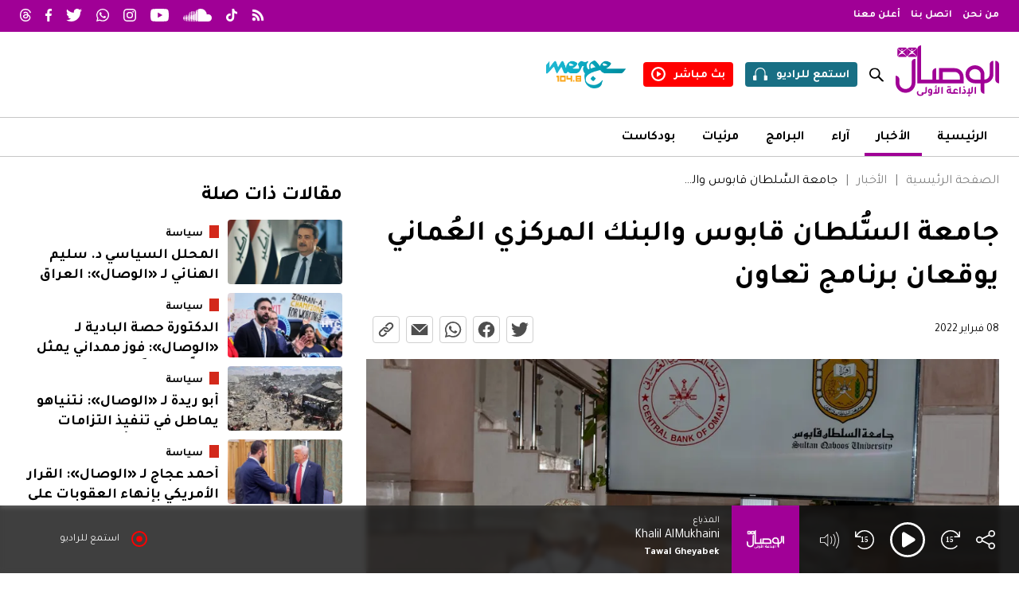

--- FILE ---
content_type: text/html; charset=UTF-8
request_url: https://wisal.fm/news/seastt/jamatt-alsu-ltdan-qabws-walb-13223-a
body_size: 33683
content:
<!doctype html>
<html class="article" lang="ar" dir="rtl">

<head>
    <meta charset="UTF-8">
    <title>الوصال - الإذاعة الأولى</title>

    <meta name="viewport" content="width=device-width, initial-scale=1.0, maximum-scale=1.0, minimum-scale=1.0" />
    <meta name="description" content="__description__">
    <meta name='robots' content='index, follow, max-image-preview:large, max-snippet:-1, max-video-preview:-1' />
    
    <meta property="og:site_name" content="" />
    <meta property="og:title" content="جامعة السُّلطان قابوس والبنك المركزي العُماني يوقعان برنامج تعاون" />
    <meta property="og:type" content="website" />
    <meta property="og:url" content="https://wisal.fm/news/seastt/jamatt-alsu-ltdan-qabws-walb-13223-a" />
    <meta property="og:description" content="__description__" />
    <meta property="og:locale" content="ar_AR" />
    <meta property="og:image" content="https://ik.imagekit.io/d3nlekvyf/wisalfm/media/article/13223/thumbnail_image_16_9.jpg?format=auto&ar=16-9&fit=crop&tr=ar-16-9%2Cw-1000&v=030723083900" />
    <meta property="og:image:width" content="1920" />
    <meta property="og:image:height" content="1080" />

    <meta name="twitter:card" content="summary_large_image">
    <meta name="twitter:site" content="@al_wisal">
    <meta name="twitter:creator" content="@al_wisal">
    <meta name="twitter:title" content="جامعة السُّلطان قابوس والبنك المركزي العُماني يوقعان برنامج تعاون">
    <meta name="twitter:description" content="__description__">
    <meta name="twitter:image" content="https://ik.imagekit.io/d3nlekvyf/wisalfm/media/article/13223/thumbnail_image_16_9.jpg?format=auto&ar=16-9&fit=crop&tr=ar-16-9%2Cw-1000&v=030723083900">
    
    <link rel="canonical" href="https://wisal.fm/news/seastt/jamatt-alsu-ltdan-qabws-walb-13223-a" />
    <link rel="shortcut icon" type="image/x-icon" href="https://static.wisal.fm/media/site_settings/favicon.ico">

    <link rel="alternate" hreflang="ar" href="https://wisal.fm/news/seastt/jamatt-alsu-ltdan-qabws-walb-13223-a" />

    <link rel="preconnect" href="https://fonts.googleapis.com">
    <link rel="preconnect" href="https://fonts.gstatic.com" crossorigin>
    <link href="https://fonts.googleapis.com/css2?family=Tajawal:wght@400;700&display=swap" rel="stylesheet">
    <link rel="stylesheet" href="https://ajax.googleapis.com/ajax/libs/jqueryui/1.13.2/themes/smoothness/jquery-ui.css">


    <link rel="stylesheet" href="https://static.wisal.fm/assets/libraries/glide/css/glide.core.css?v=301025021944">

    <link rel="stylesheet" href="https://static.wisal.fm/assets/styles/base.css?v=301025021944">
    <link rel="stylesheet" href="https://static.wisal.fm/assets/styles/menu.css?v=301025021944">
    <link rel="stylesheet" href="https://static.wisal.fm/assets/styles/fsplayer.css?v=301025021944">

    <script async='async' src='https://www.googletagservices.com/tag/js/gpt.js' data-class='always'></script>
    <script data-class='always'>
        var googletag = googletag || {};
        googletag.cmd = googletag.cmd || [];
    </script>

            <!-- Google Tag Manager -->
        <script>
            (function(w, d, s, l, i) {
                w[l] = w[l] || [];
                w[l].push({
                    'gtm.start': new Date().getTime(),
                    event: 'gtm.js'
                });
                var f = d.getElementsByTagName(s)[0],
                    j = d.createElement(s),
                    dl = l != 'dataLayer' ? '&l=' + l : '';
                j.async = true;
                j.src =
                    'https://www.googletagmanager.com/gtm.js?id=' + i + dl;
                f.parentNode.insertBefore(j, f);
            })(window, document, 'script', 'dataLayer', 'GTM-5NGRPNK');
        </script>
        <!-- End Google Tag Manager -->
    
    <!-- Google tag (gtag.js) -->
    <script async src="https://www.googletagmanager.com/gtag/js?id=G-EWC7W6DNFK"></script>
    <script>
    window.dataLayer = window.dataLayer || [];
    function gtag(){dataLayer.push(arguments);}
    gtag('js', new Date());

    gtag('config', 'G-EWC7W6DNFK');
    </script>


</head>

<body class="article">
            <!-- Google Tag Manager (noscript) -->
        <noscript><iframe src="https://www.googletagmanager.com/ns.html?id=GTM-5NGRPNK" height="0" width="0" style="display:none;visibility:hidden"></iframe></noscript>
        <!-- End Google Tag Manager (noscript) -->
        <header class="main_header">
        <div class="header_menu_item header_menu_mobile">
            <div class="content_wrapper">
                <div class="logo_container">
                    <div class="toggle_container" onClick="ALWISAL.toggle_mobile_menu()">
                        <span></span>
                        <span></span>
                        <span></span>
                    </div>
                    <a class="logo" href="https://wisal.fm">
                        <i class="logo_alwisal"></i>
                    </a>
                </div>
                <div class="icon_container">
                    <a class="action_item item_search search" href="javascript:;">
                        <i class="icon icon_search" onclick="ALWISAL.toggle_search();"></i>
                        <input type="text" placeholder="بحث">
                    </a>
                    <a class="action_item item_listen" href="javascript:;" onclick="FSPlayer.toggle_play(true)">
                        <span>استمع للراديو</span>
                        <svg id="Group_1612" data-name="Group 1612" xmlns="http://www.w3.org/2000/svg" xmlns:xlink="http://www.w3.org/1999/xlink" width="18" height="15.6" viewBox="0 0 18 15.6">
                            <defs>
                                <clipPath id="clip-path">
                                    <rect id="" data-name="" width="18" height="15.6" fill="#fff" />
                                </clipPath>
                            </defs>
                            <g id="Group_1288" data-name="" clip-path="url(#clip-path)">
                                <path id="Path_848" data-name="Path 848" d="M16.92,9.6H15.6v-3A6.316,6.316,0,0,0,9.3,0H8.7A6.316,6.316,0,0,0,2.4,6.6v3H1.08A1.08,1.08,0,0,0,0,10.68v3.84A1.08,1.08,0,0,0,1.08,15.6H4.2v-6H3.6v-3A5.133,5.133,0,0,1,8.7,1.2h.6a5.133,5.133,0,0,1,5.1,5.4v3h-.6v6h3.12A1.08,1.08,0,0,0,18,14.52V10.68A1.08,1.08,0,0,0,16.92,9.6" transform="translate(0 0)" fill="#fff" />
                            </g>
                        </svg>
                    </a>
                    <a class="action_item item_watch" href="/watch-live">
                        <span>بث مباشر</span>
                        <svg xmlns="http://www.w3.org/2000/svg" width="18" height="18" viewBox="0 0 18 18">
                            <g id="Group_1611" data-name="" transform="translate(16766 -12073.5)">
                                <path id="Path_1913" data-name="Path 1913" d="M9,0a9,9,0,1,0,9,9A9.02,9.02,0,0,0,9,0M9,15.8A6.8,6.8,0,1,1,15.8,9,6.824,6.824,0,0,1,9,15.8" transform="translate(-16766 12073.5)" fill="#fff" />
                                <path id="Path_1914" data-name="Path 1914" d="M81.5,65.075a.55.55,0,0,0-.862.479V71.3a.564.564,0,0,0,.862.479L85.856,68.9a.581.581,0,0,0,0-.957Z" transform="translate(-16839.744 12014.074)" fill="#fff" />
                            </g>
                        </svg>
                    </a>
                </div>
                
        <nav>
            <ul class="list list_menu ">
                                    <li class="list_item list_item_menu_item ">
                        <a href="/">
                            الرئيسية                                                    </a>

                                            </li>
                                    <li class="list_item list_item_menu_item  has_child">
                        <a href="/news">
                            الأخبار                            <span class='toggler'></span>                        </a>

                        
        <nav>
            <ul class="list list_menu ">
                                    <li class="list_item list_item_menu_item ">
                        <a href="/news/mhleat">
                            محليات                                                    </a>

                                            </li>
                                    <li class="list_item list_item_menu_item ">
                        <a href="/news/aqtssad">
                            اقتصاد                                                    </a>

                                            </li>
                                    <li class="list_item list_item_menu_item ">
                        <a href="/news/seastt">
                            سياسة                                                    </a>

                                            </li>
                                    <li class="list_item list_item_menu_item ">
                        <a href="/news/thqaftt">
                            ثقافة                                                    </a>

                                            </li>
                                    <li class="list_item list_item_menu_item ">
                        <a href="/news/sshtt">
                            صحة                                                    </a>

                                            </li>
                                    <li class="list_item list_item_menu_item ">
                        <a href="/news/mnwaat">
                            منوعات                                                    </a>

                                            </li>
                            </ul>
        </nav>

                            </li>
                                    <li class="list_item list_item_menu_item ">
                        <a href="/writers">
                            مقالات                                                    </a>

                                            </li>
                                    <li class="list_item list_item_menu_item ">
                        <a href="/videos">
                            مرئيات                                                    </a>

                                            </li>
                                    <li class="list_item list_item_menu_item ">
                        <a href="/podcast">
                            بودكاست                                                    </a>

                                            </li>
                                    <li class="list_item list_item_menu_item ">
                        <a href="https://wisal.fm/about-us">
                            من نحن                                                    </a>

                                            </li>
                                    <li class="list_item list_item_menu_item ">
                        <a href="https://wisal.fm/contact">
                            اتصل بنا                                                    </a>

                                            </li>
                                    <li class="list_item list_item_menu_item ">
                        <a href="https://wisal.fm/for-ads">
                            أعلن معنا                                                    </a>

                                            </li>
                            </ul>
        </nav>

                    </div>
        </div>
        <div class="header_menu_item header_menu_top">
            <div class="content_wrapper">
                
        <nav>
            <ul class="list list_menu ">
                                    <li class="list_item list_item_menu_item ">
                        <a href="https://wisal.fm/about-us">
                            من نحن                                                    </a>

                                            </li>
                                    <li class="list_item list_item_menu_item ">
                        <a href="https://wisal.fm/contact">
                            اتصل بنا                                                    </a>

                                            </li>
                                    <li class="list_item list_item_menu_item ">
                        <a href="https://wisal.fm/for-ads">
                            أعلن معنا                                                    </a>

                                            </li>
                            </ul>
        </nav>

                        <div class="header_social_links">
                    <a target="_blank" href="https://wisal.fm/rss.php"><svg id="Layer_1" xmlns="http://www.w3.org/2000/svg" xmlns:xlink="http://www.w3.org/1999/xlink" viewBox="0 0 48 48"><image width="48" height="48" xlink:href="[data-uri]"/></svg></a>
                    <a target="_blank" href="https://www.tiktok.com/@al_wisal?_t=8ZZcSicZSNy&amp;_r=1"><svg id="Layer_2" data-name="Layer 2" xmlns="http://www.w3.org/2000/svg" viewBox="0 0 43.604 50"><g id="Layer_2-2" data-name="Layer 2"><path d="m37.091,10.022c-2.694-1.756-4.637-4.566-5.244-7.841-.13-.707-.203-1.436-.203-2.181h-8.596l-.014,34.45c-.144,3.858-3.32,6.954-7.211,6.954-1.21,0-2.349-.302-3.352-.83-2.3-1.21-3.874-3.621-3.874-6.395,0-3.984,3.242-7.227,7.225-7.227.744,0,1.457.123,2.132.334v-8.775c-.699-.095-1.408-.154-2.132-.154-8.724,0-15.821,7.097-15.821,15.823,0,5.353,2.674,10.09,6.755,12.954,2.57,1.805,5.696,2.867,9.068,2.867,8.724,0,15.821-7.097,15.821-15.821v-17.469c3.371,2.419,7.502,3.845,11.96,3.845v-8.596c-2.4,0-4.637-.714-6.513-1.936Z" style="fill: #fff;"/></g></svg></a>
                    <a target="_blank" href="https://soundcloud.com/alwisal"><svg xmlns="http://www.w3.org/2000/svg" width="37.876" height="16.45" viewBox="0 0 37.876 16.45"><path id="Path_1856" data-name="Path 1856" d="M255.429,14.152a.157.157,0,0,0-.152.149L255,16.4l.277,2.068a.156.156,0,0,0,.152.148.159.159,0,0,0,.151-.147h0l.329-2.069-.329-2.1a.158.158,0,0,0-.151-.148M256.987,13a.158.158,0,0,0-.315,0l-.372,3.4.372,3.326a.157.157,0,0,0,.314,0l.424-3.327Zm5.867-3.138a.292.292,0,0,0-.286.284l-.3,6.258.3,4.045a.286.286,0,0,0,.573,0h0l.335-4.045-.335-6.258a.294.294,0,0,0-.287-.284m-3.037,2.175a.228.228,0,0,0-.223.219l-.333,4.147.333,4.011a.223.223,0,0,0,.445,0l.379-4.011-.379-4.147a.229.229,0,0,0-.223-.219m6.123,8.695a.356.356,0,0,0,.351-.349l.291-3.976-.291-8.332a.351.351,0,0,0-.7,0l-.258,8.331.258,3.978a.355.355,0,0,0,.351.348m6.318.019a.487.487,0,0,0,.481-.479v0l.2-3.862-.2-9.622a.481.481,0,0,0-.961,0l-.182,9.62c0,.006.182,3.868.182,3.868a.484.484,0,0,0,.48.476m-3.183-.015a.42.42,0,0,0,.416-.415v0l.247-3.915-.247-8.393a.416.416,0,0,0-.832,0l-.22,8.393.22,3.915a.417.417,0,0,0,.417.413m-7.746-.037a.26.26,0,0,0,.255-.25l.357-4.045-.357-3.848a.254.254,0,0,0-.508,0l-.315,3.847.315,4.044a.257.257,0,0,0,.254.251m-3.012-.222a.2.2,0,0,0,.189-.186l.4-3.889-.4-4.037a.19.19,0,0,0-.38,0l-.353,4.037.353,3.888a.2.2,0,0,0,.19.187m12.343-12.6a.449.449,0,0,0-.449.447l-.2,8.086.2,3.891a.448.448,0,0,0,.9,0v0l.224-3.891-.224-8.087a.449.449,0,0,0-.448-.446m-6.27,12.864a.324.324,0,0,0,.319-.316l.313-4.018-.313-7.689a.319.319,0,0,0-.638,0l-.276,7.689.277,4.02a.322.322,0,0,0,.318.314m3.494-.379v0l.269-3.951L267.885,7.8a.384.384,0,0,0-.768,0l-.239,8.612.24,3.953a.383.383,0,0,0,.767,0Zm20.333-8.918a4.645,4.645,0,0,0-1.8.362,8.222,8.222,0,0,0-8.186-7.493,8.345,8.345,0,0,0-2.981.557c-.351.136-.445.276-.448.548V20.205a.563.563,0,0,0,.5.55c.012,0,12.831.009,12.914.009a4.659,4.659,0,0,0,0-9.319M273.848,5.406a.518.518,0,0,0-.513.512l-.21,10.495.21,3.808a.513.513,0,0,0,1.026,0v0l.228-3.809-.228-10.5a.519.519,0,0,0-.513-.511" transform="translate(-255 -4.314)" fill="#fff"/></svg></a>
                    <a target="_blank" href="https://www.youtube.com/channel/UC4S52zBs7GVz9jhfI0RzRaQ"><svg xmlns="http://www.w3.org/2000/svg" width="21.933" height="15.453" viewBox="0 0 21.933 15.453"><path id="Path_1855" data-name="Path 1855" d="M230.861,4.413a2.752,2.752,0,0,0-1.939-1.951C227.212,2,220.353,2,220.353,2s-6.859,0-8.569.461a2.755,2.755,0,0,0-1.939,1.951,28.933,28.933,0,0,0-.458,5.314,28.933,28.933,0,0,0,.458,5.314,2.755,2.755,0,0,0,1.939,1.951c1.71.461,8.569.461,8.569.461s6.858,0,8.569-.461a2.752,2.752,0,0,0,1.939-1.951,28.891,28.891,0,0,0,.459-5.314,28.891,28.891,0,0,0-.459-5.314m-12.751,8.575V6.465l5.732,3.261Z" transform="translate(-209.387 -2)" fill="#fff"/></svg></a>
                    <a target="_blank" href="https://www.instagram.com/al_wisal"><svg id="Group_1430" data-name="Group 1430" xmlns="http://www.w3.org/2000/svg" width="21.933" height="21.933" viewBox="0 0 21.933 21.933"><path id="Path_838" data-name="Path 838" d="M173.967,2.976c2.928,0,3.275.011,4.431.064a6.09,6.09,0,0,1,2.036.377,3.4,3.4,0,0,1,1.261.821,3.4,3.4,0,0,1,.821,1.261,6.066,6.066,0,0,1,.377,2.036c.053,1.156.064,1.5.064,4.431s-.011,3.275-.064,4.431a6.066,6.066,0,0,1-.377,2.036,3.634,3.634,0,0,1-2.082,2.082,6.066,6.066,0,0,1-2.036.377c-1.156.053-1.5.064-4.431.064s-3.275-.011-4.431-.064a6.067,6.067,0,0,1-2.036-.377,3.634,3.634,0,0,1-2.082-2.082,6.092,6.092,0,0,1-.377-2.036c-.053-1.156-.064-1.5-.064-4.431s.011-3.275.064-4.431a6.092,6.092,0,0,1,.377-2.036,3.4,3.4,0,0,1,.821-1.261,3.4,3.4,0,0,1,1.261-.821,6.091,6.091,0,0,1,2.036-.377c1.156-.053,1.5-.064,4.431-.064m0-1.976c-2.978,0-3.352.013-4.522.066a8.028,8.028,0,0,0-2.661.51,5.374,5.374,0,0,0-1.943,1.265,5.374,5.374,0,0,0-1.265,1.943,8.028,8.028,0,0,0-.51,2.661c-.053,1.17-.066,1.544-.066,4.522s.013,3.352.066,4.522a8.028,8.028,0,0,0,.51,2.661,5.6,5.6,0,0,0,3.208,3.208,8.029,8.029,0,0,0,2.661.51c1.17.053,1.544.066,4.522.066s3.352-.013,4.522-.066a8.028,8.028,0,0,0,2.661-.51,5.6,5.6,0,0,0,3.208-3.208,8.029,8.029,0,0,0,.51-2.661c.053-1.17.066-1.544.066-4.522s-.013-3.352-.066-4.522a8.028,8.028,0,0,0-.51-2.661,5.374,5.374,0,0,0-1.265-1.943,5.374,5.374,0,0,0-1.943-1.265,8.028,8.028,0,0,0-2.661-.51c-1.17-.053-1.543-.066-4.522-.066" transform="translate(-163 -1)" fill="#fff"/><path id="Path_839" data-name="Path 839" d="M174.469,6.838a5.631,5.631,0,1,0,5.631,5.631,5.632,5.632,0,0,0-5.631-5.631m0,9.287a3.656,3.656,0,1,1,3.656-3.656,3.656,3.656,0,0,1-3.656,3.656" transform="translate(-163.502 -1.502)" fill="#fff"/><path id="Path_840" data-name="Path 840" d="M182.6,6.47a1.316,1.316,0,1,1-1.316-1.316A1.316,1.316,0,0,1,182.6,6.47" transform="translate(-164.462 -1.357)" fill="#fff"/></svg></a>
                    <a target="_blank" href="https://api.whatsapp.com/send?text=Podcasts%20-%20%D8%A7%D9%84%D9%88%D8%B5%D8%A7%D9%84%20https://www.wisal.fm"><svg xmlns="http://www.w3.org/2000/svg" width="21.828" height="21.933" viewBox="0 0 21.828 21.933"><path id="Path_1857" data-name="Path 1857" d="M131.706,4.188A10.871,10.871,0,0,0,114.6,17.3l-1.542,5.632,5.761-1.512a10.857,10.857,0,0,0,5.193,1.323h0a10.873,10.873,0,0,0,7.688-18.557m-7.688,16.721h0a9.01,9.01,0,0,1-4.6-1.259l-.33-.2-3.419.9.912-3.333-.215-.342a9.034,9.034,0,1,1,7.653,4.233m4.955-6.765c-.271-.136-1.607-.792-1.856-.884s-.43-.135-.61.136-.7.884-.86,1.065-.317.2-.589.069a7.433,7.433,0,0,1-2.183-1.348,8.188,8.188,0,0,1-1.512-1.882c-.158-.271-.016-.419.12-.555s.271-.316.407-.475a1.823,1.823,0,0,0,.272-.453.5.5,0,0,0-.023-.475c-.068-.136-.611-1.473-.837-2.017s-.445-.458-.611-.466-.339-.009-.52-.009a1,1,0,0,0-.725.339,3.049,3.049,0,0,0-.95,2.265,5.293,5.293,0,0,0,1.108,2.81,12.115,12.115,0,0,0,4.64,4.1,15.4,15.4,0,0,0,1.548.572,3.7,3.7,0,0,0,1.71.108,2.8,2.8,0,0,0,1.833-1.291,2.272,2.272,0,0,0,.159-1.291c-.069-.113-.249-.181-.521-.317" transform="translate(-113.058 -1)" fill="#fff" fill-rule="evenodd"/></svg></a>
                    <a target="_blank" href="https://twitter.com/al_wisal"><svg xmlns="http://www.w3.org/2000/svg" width="21.933" height="17.822" viewBox="0 0 21.933 17.822"><path id="Path_1858" data-name="Path 1858" d="M81.15,6.437c.013.193.013.387.013.582a12.716,12.716,0,0,1-12.8,12.8v0a12.743,12.743,0,0,1-6.9-2.018,9.116,9.116,0,0,0,1.072.065,9.026,9.026,0,0,0,5.588-1.93,4.5,4.5,0,0,1-4.2-3.125,4.5,4.5,0,0,0,2.032-.077,4.5,4.5,0,0,1-3.611-4.412V8.265a4.461,4.461,0,0,0,2.042.563,4.5,4.5,0,0,1-1.393-6.007,12.776,12.776,0,0,0,9.274,4.7,4.5,4.5,0,0,1,7.669-4.1,9.008,9.008,0,0,0,2.857-1.092,4.523,4.523,0,0,1-1.978,2.489,9,9,0,0,0,2.584-.708A9.145,9.145,0,0,1,81.15,6.437" transform="translate(-61.462 -2)" fill="#fff"/></svg></a>
                    <a target="_blank" href="https://www.facebook.com/AlWisal"><svg xmlns="http://www.w3.org/2000/svg" width="11.659" height="21.933" viewBox="0 0 11.659 21.933"><path id="Path_1859" data-name="Path 1859" d="M10.895,12.244,11.5,8.3H7.719V5.748A1.97,1.97,0,0,1,9.94,3.62h1.719V.266A20.957,20.957,0,0,0,8.608,0C5.495,0,3.46,1.887,3.46,5.3v3H0v3.939H3.46v9.523a13.773,13.773,0,0,0,4.259,0V12.244Z" fill="#fff"/></svg></a>
                    <a target="_blank" href="https://www.threads.net/@al_wisal"><svg xmlns="http://www.w3.org/2000/svg" width="13.766" height="16" viewBox="0 0 13.766 16"><path id="Path_2135" data-name="Path 2135" d="M10.71,7.416q-.1-.049-.21-.1c-.123-2.276-1.367-3.578-3.455-3.592H7.017a3.374,3.374,0,0,0-2.927,1.5l1.148.788A2.035,2.035,0,0,1,7.018,5.14h.019a1.951,1.951,0,0,1,1.542.594,2.341,2.341,0,0,1,.489,1.171,8.785,8.785,0,0,0-1.973-.1c-1.985.114-3.261,1.272-3.176,2.881a2.481,2.481,0,0,0,1.145,1.977,3.533,3.533,0,0,0,2.13.534,3.145,3.145,0,0,0,2.421-1.177,4.358,4.358,0,0,0,.825-2.161A2.549,2.549,0,0,1,11.5,10.028a2.905,2.905,0,0,1-.712,3.2A4.951,4.951,0,0,1,7,14.588a5.176,5.176,0,0,1-4.273-1.812A7.712,7.712,0,0,1,1.383,8,7.712,7.712,0,0,1,2.727,3.224,5.176,5.176,0,0,1,7,1.412a5.35,5.35,0,0,1,4.348,1.821,5.92,5.92,0,0,1,1.071,2.18l1.346-.359a7.283,7.283,0,0,0-1.352-2.722A6.657,6.657,0,0,0,7,0H7A6.481,6.481,0,0,0,1.648,2.34,9.08,9.08,0,0,0,0,7.994v.011A9.08,9.08,0,0,0,1.648,13.66,6.481,6.481,0,0,0,7,16H7a6.278,6.278,0,0,0,4.754-1.766,4.329,4.329,0,0,0,1.012-4.773,4.088,4.088,0,0,0-2.06-2.046M7.119,10.792c-.87.049-1.774-.342-1.818-1.178-.033-.62.441-1.312,1.872-1.395q.246-.014.482-.014A6.8,6.8,0,0,1,9.1,8.353c-.165,2.058-1.132,2.393-1.983,2.439" transform="translate(0.001)" fill="#fff"/></svg></a>
                </div>

            </div>
        </div>
        <div class="header_menu_item header_menu_middle">
            <div class="content_wrapper">
                <div class="middle_menu_item right_menu">
                    <a href="https://wisal.fm">
                        <i class="logo_alwisal"></i>
                    </a>
                </div>
                <div class="middle_menu_item left_menu">
                    <div class="search">
                        <input type="text" placeholder="بحث">
                        <a href="javascript:;" onclick="ALWISAL.toggle_search();">
                            <i class="icon icon_search"></i>
                        </a>
                    </div>
                    <a class="action_item item_listen" href="javascript:;" onclick="FSPlayer.toggle_play(true)">
                        <span>استمع للراديو</span>
                        <svg id="Group_1612" data-name="Group 1612" xmlns="http://www.w3.org/2000/svg" xmlns:xlink="http://www.w3.org/1999/xlink" width="18" height="15.6" viewBox="0 0 18 15.6">
                            <defs>
                                <clipPath id="clip-path">
                                    <rect id="" data-name="" width="18" height="15.6" fill="#fff" />
                                </clipPath>
                            </defs>
                            <g id="Group_1288" data-name="" clip-path="url(#clip-path)">
                                <path id="Path_848" data-name="Path 848" d="M16.92,9.6H15.6v-3A6.316,6.316,0,0,0,9.3,0H8.7A6.316,6.316,0,0,0,2.4,6.6v3H1.08A1.08,1.08,0,0,0,0,10.68v3.84A1.08,1.08,0,0,0,1.08,15.6H4.2v-6H3.6v-3A5.133,5.133,0,0,1,8.7,1.2h.6a5.133,5.133,0,0,1,5.1,5.4v3h-.6v6h3.12A1.08,1.08,0,0,0,18,14.52V10.68A1.08,1.08,0,0,0,16.92,9.6" transform="translate(0 0)" fill="#fff" />
                            </g>
                        </svg>
                    </a>
                    <a class="action_item item_watch" href="/watch-live">
                        <span>بث مباشر</span>
                        <svg xmlns="http://www.w3.org/2000/svg" width="18" height="18" viewBox="0 0 18 18">
                            <g id="Group_1611" data-name="" transform="translate(16766 -12073.5)">
                                <path id="Path_1913" data-name="Path 1913" d="M9,0a9,9,0,1,0,9,9A9.02,9.02,0,0,0,9,0M9,15.8A6.8,6.8,0,1,1,15.8,9,6.824,6.824,0,0,1,9,15.8" transform="translate(-16766 12073.5)" fill="#fff" />
                                <path id="Path_1914" data-name="Path 1914" d="M81.5,65.075a.55.55,0,0,0-.862.479V71.3a.564.564,0,0,0,.862.479L85.856,68.9a.581.581,0,0,0,0-.957Z" transform="translate(-16839.744 12014.074)" fill="#fff" />
                            </g>
                        </svg>
                    </a>
                    <a class="action_item item_radio" href="http://radiomerge.fm/merge/" target="_blank">
                        <svg id="Layer_1" xmlns="http://www.w3.org/2000/svg" xmlns:xlink="http://www.w3.org/1999/xlink" viewBox="0 0 181 62">
                            <image width="181" height="62" xlink:href="[data-uri]" />
                        </svg>
                    </a>

                    <div class="toggle_container" onClick="ALWISAL.toggle_mobile_menu()">
                        <span></span>
                        <span></span>
                        <span></span>
                    </div>

                </div>
            </div>
        </div>
        <div class="header_menu_item header_menu_bottom">
            <div class="content_wrapper">
                
        <nav>
            <ul class="list list_menu ">
                                    <li class="list_item list_item_menu_item ">
                        <a href="/">
                            الرئيسية                                                    </a>

                                            </li>
                                    <li class="list_item list_item_menu_item  active">
                        <a href="/news">
                            الأخبار                                                    </a>

                                            </li>
                                    <li class="list_item list_item_menu_item ">
                        <a href="/writers">
                            آراء                                                    </a>

                                            </li>
                                    <li class="list_item list_item_menu_item ">
                        <a href="https://wisal.fm/shows">
                            البرامج                                                    </a>

                                            </li>
                                    <li class="list_item list_item_menu_item ">
                        <a href="/videos">
                            مرئيات                                                    </a>

                                            </li>
                                    <li class="list_item list_item_menu_item ">
                        <a href="/podcast">
                            بودكاست                                                    </a>

                                            </li>
                            </ul>
        </nav>

                    </div>
        </div>
    </header>
    <main>
        <a href="#0" class="cd-top">
            <svg id="Layer_2" data-name="Layer 2" xmlns="http://www.w3.org/2000/svg" viewBox="0 0 12 12">
                <g id="Layer_1-2" data-name="Layer 1">
                    <g>
                        <rect width="12" height="12" rx="1.714" ry="1.714" style="fill: #e0e0e0;" />
                        <path d="m9.353,5.522c-.055.064-.134.097-.211.097-.068,0-.138-.026-.192-.077l-2.665-2.512v6.737c0,.164-.128.296-.269.296-.142,0-.302-.132-.302-.296V3.03l-2.664,2.513c-.117.094-.297.101-.404-.02-.106-.121-.097-.309.019-.42l3.143-2.963c.109-.103.275-.103.384,0l3.143,2.963c.117.111.126.298.019.42Z" />
                    </g>
                </g>
            </svg>
        </a>
<div class="article_page_content page_content">
    <div class="content_wrapper">
        <div class="widget_container">
            <div class="ad_container" data-type="horizontal"></div>
        </div>

        <div class="column_container">
            <article class="column column_3_2">
                <header class="page_header">
                    <nav class='breadcrumb'><a class="breadcrumb_item" href="https://wisal.fm">الصفحة الرئيسية</a><a class="breadcrumb_item" href="https://wisal.fm/news">الأخبار</a><a class="breadcrumb_item" href="javascript:;">جامعة السُّلطان قابوس والبنك المركزي العُماني يوقعان برنامج تعاون</a></nav>                    <div class="page_title_container">
                        <h1 class="title">جامعة السُّلطان قابوس والبنك المركزي العُماني يوقعان برنامج تعاون</h1>
                        <h2 class="sub_title"></h2>
                        <p class="description"></p>
                    </div>
                    <div class="page_info_container">
                        <span class="article_date date">08 فبراير 2022</span>
                        <div class="social_media_container">
                            <a href="https://twitter.com/intent/tweet?text=جامعة السُّلطان قابوس والبنك المركزي العُماني يوقعان برنامج تعاون&url=https://wisal.fm/news/seastt/jamatt-alsu-ltdan-qabws-walb-13223-a" target="_blank"><svg xmlns="http://www.w3.org/2000/svg" width="21.758" height="17.68" viewBox="0 0 21.758 17.68"><path id="Path_2031" data-name="Path 2031" d="M80.994,6.4c.013.191.013.384.013.577a12.615,12.615,0,0,1-12.7,12.7v0a12.641,12.641,0,0,1-6.843-2,9.042,9.042,0,0,0,1.063.064,8.954,8.954,0,0,0,5.543-1.914,4.469,4.469,0,0,1-4.17-3.1,4.46,4.46,0,0,0,2.015-.076,4.467,4.467,0,0,1-3.582-4.377V8.215a4.426,4.426,0,0,0,2.026.559,4.467,4.467,0,0,1-1.381-5.959,12.674,12.674,0,0,0,9.2,4.664,4.469,4.469,0,0,1,7.608-4.072,8.936,8.936,0,0,0,2.834-1.083,4.487,4.487,0,0,1-1.962,2.47,8.932,8.932,0,0,0,2.564-.7A9.072,9.072,0,0,1,80.994,6.4" transform="translate(-61.462 -2)" fill="#4e4e4e"/></svg></a>
                            <a href="https://www.facebook.com/sharer/sharer.php?u=https://wisal.fm/news/seastt/jamatt-alsu-ltdan-qabws-walb-13223-a" target="_blank"><svg xmlns="http://www.w3.org/2000/svg" width="20.525" height="20.4" viewBox="0 0 20.525 20.4"><path id="Path_1841" data-name="Path 1841" d="M33.265,11.262A10.262,10.262,0,1,0,21.4,21.4V14.229H18.794V11.262H21.4V9a3.621,3.621,0,0,1,3.876-3.992,15.776,15.776,0,0,1,2.3.2V7.735H26.279a1.483,1.483,0,0,0-1.673,1.6v1.925h2.847L27,14.229H24.606V21.4a10.265,10.265,0,0,0,8.659-10.138" transform="translate(-12.74 -1)" fill="#4e4e4e"/></svg></a>
                            <a href="https://wa.me/?text=https://wisal.fm/news/seastt/jamatt-alsu-ltdan-qabws-walb-13223-a" target="_blank"><svg xmlns="http://www.w3.org/2000/svg" width="20.302" height="20.4" viewBox="0 0 20.302 20.4"><path id="Path_1843" data-name="Path 1843" d="M130.4,3.965a10.111,10.111,0,0,0-15.91,12.2L113.058,21.4l5.358-1.406a10.1,10.1,0,0,0,4.831,1.231h0A10.113,10.113,0,0,0,130.4,3.965m-7.151,15.552h0a8.38,8.38,0,0,1-4.276-1.171l-.307-.182-3.18.834.848-3.1-.2-.318a8.4,8.4,0,1,1,7.118,3.937m4.609-6.293c-.252-.127-1.494-.737-1.726-.822s-.4-.126-.568.127-.653.822-.8.99-.295.19-.547.064a6.915,6.915,0,0,1-2.031-1.254,7.615,7.615,0,0,1-1.406-1.75c-.147-.252-.015-.389.111-.516s.252-.294.378-.442a1.7,1.7,0,0,0,.253-.422.465.465,0,0,0-.021-.442c-.063-.127-.569-1.37-.779-1.876s-.414-.426-.569-.434-.315-.008-.484-.008a.928.928,0,0,0-.674.315,2.836,2.836,0,0,0-.884,2.107,4.923,4.923,0,0,0,1.031,2.614,11.268,11.268,0,0,0,4.315,3.813,14.321,14.321,0,0,0,1.44.532,3.445,3.445,0,0,0,1.59.1,2.6,2.6,0,0,0,1.705-1.2,2.113,2.113,0,0,0,.148-1.2c-.064-.105-.232-.168-.484-.295" transform="translate(-113.058 -1)" fill="#4e4e4e" fill-rule="evenodd"/></svg></a>
                            <a href="mailto:info@wisal.fm"><svg id="Group_1369" data-name="Group 1369" xmlns="http://www.w3.org/2000/svg" width="20.401" height="13.6" viewBox="0 0 20.401 13.6"><path id="Path_1839" data-name="Path 1839" d="M3,0l9.18,8.4L21.394,0Z" transform="translate(-1.98 0)" fill="#4e4e4e"/><path id="Path_1840" data-name="Path 1840" d="M10.2,12.016,0,2.7V15.382H20.4V2.7Z" transform="translate(0 -1.782)" fill="#4e4e4e"/></svg></a>
                            <a href="javascript:;" onClick="ALWISAL.copy_to_url(this,'https://wisal.fm/news/seastt/jamatt-alsu-ltdan-qabws-walb-13223-a');"><svg xmlns="http://www.w3.org/2000/svg" width="18.49" height="18.489" viewBox="0 0 18.49 18.489"><g id="Group_1755" data-name="Group 1755" transform="translate(1 1)"><path id="Path_2032" data-name="Path 2032" d="M26.056,4.418,28.47,2a3.4,3.4,0,0,1,4.809-.018L33.3,2a3.4,3.4,0,0,1,.018,4.809l-.018.018L29.43,10.7a3.4,3.4,0,0,1-4.809.018L24.6,10.7a3.447,3.447,0,0,1-.439-.521" transform="translate(-17.812 -1)" fill="none" stroke="#4e4e4e" stroke-linecap="round" stroke-linejoin="round" stroke-width="2"/><path id="Path_2033" data-name="Path 2033" d="M9.245,29.385,6.832,31.8a3.4,3.4,0,0,1-4.809.018L2,31.8a3.4,3.4,0,0,1-.018-4.809L2,26.972,5.872,23.1a3.4,3.4,0,0,1,4.809-.018l.018.018a3.434,3.434,0,0,1,.439.521" transform="translate(-1 -16.314)" fill="none" stroke="#4e4e4e" stroke-linecap="round" stroke-linejoin="round" stroke-width="2"/></g></svg></a>
                        </div>
                    </div>

                                            <figure class="thumbnail_container ">
                            <img src="https://ik.imagekit.io/d3nlekvyf/wisalfm/media/article/13223/thumbnail_image_16_9.jpg?format=auto&ar=16-9&fit=crop&tr=ar-16-9%2Cw-1000&v=030723083900" width="100%" height="auto">
                                                    </figure>
                                    </header>
                                    <div class="content_container">
                                                    <section class="section_container">
                                <!DOCTYPE html PUBLIC "-//W3C//DTD HTML 4.0 Transitional//EN" "http://www.w3.org/TR/REC-html40/loose.dtd">
<!-- wp:tadv/classic-paragraph --><html><body><p style="text-align: right;">&#1575;&#1604;&#1608;&#1589;&#1575;&#1604; &ndash;&nbsp; &#1580;&#1575;&#1605;&#1593;&#1577; &#1575;&#1604;&#1587;&#1615;&#1617;&#1604;&#1591;&#1575;&#1606; &#1602;&#1575;&#1576;&#1608;&#1587; &#1608;&#1575;&#1604;&#1576;&#1606;&#1603; &#1575;&#1604;&#1605;&#1585;&#1603;&#1586;&#1610; &#1575;&#1604;&#1593;&#1615;&#1605;&#1575;&#1606;&#1610; &#1610;&#1608;&#1602;&#1593;&#1575;&#1606; &#1576;&#1585;&#1606;&#1575;&#1605;&#1580; &#1578;&#1593;&#1575;&#1608;&#1606; &#1604;&#1604;&#1575;&#1587;&#1578;&#1601;&#1575;&#1583;&#1577; &#1605;&#1606; &#1575;&#1604;&#1582;&#1576;&#1585;&#1575;&#1578; &#1575;&#1604;&#1593;&#1604;&#1605;&#1610;&#1577; &#1608;&#1575;&#1604;&#1593;&#1605;&#1604;&#1610;&#1577; &#1601;&#1610; &#1575;&#1604;&#1605;&#1580;&#1575;&#1604; &#1575;&#1604;&#1571;&#1603;&#1575;&#1583;&#1610;&#1605;&#1610; &#1608;&#1575;&#1604;&#1578;&#1603;&#1606;&#1608;&#1604;&#1608;&#1580;&#1610;&#1575; &#1575;&#1604;&#1605;&#1575;&#1604;&#1610;&#1577; &#1608;&#1575;&#1604;&#1575;&#1576;&#1578;&#1603;&#1575;&#1585; &#1575;&#1604;&#1605;&#1575;&#1604;&#1610;.</p>
<!-- /wp:tadv/classic-paragraph --></body></html>
                            </section>
                                            </div>
                            </article>
            <div class="column column_3_1">
                                    <div class="related_articles">
                        <h2><span>مقالات ذات صلة</span><i></i></h2>
                        <ul class='list list_related_articles list_article'>                <li class="list_item list_item_related_article" >
                    <a href="https://wisal.fm/news/seastt/almhll-alsease-d-slem-alhnaaee-l-alwssal-alaraq-ea-18493-a" title="المحلل السياسي د. سليم الهنائي لـ «الوصال»: العراق يعيش لحظة مفصلية بين التوافق السياسي وإعادة الاصطفاف الحزبي" aria-label="المحلل السياسي د. سليم الهنائي لـ «الوصال»: العراق يعيش لحظة مفصلية بين التوافق السياسي وإعادة الاصطفاف الحزبي">                    <figure class="thumbnail_container"><img fetchpriority="high" alt="المحلل السياسي د. سليم الهنائي لـ «الوصال»: العراق يعيش لحظة مفصلية بين التوافق السياسي وإعادة الاصطفاف الحزبي" src="https://ik.imagekit.io/d3nlekvyf/wisalfm/media/article/18493/thumbnail_image_16_9.jpg?format=auto&ar=16-9&fit=crop&tr=ar-16-9%2Cw-300&v=121125092751" class=""></figure>                    <div class="title_container">                    <span  class="title title">
                <span class="super_title">
                    <i style="background-color:#d3291b"></i>
                    <span>سياسة</span>
                </span>
                <span>المحلل السياسي د. سليم الهنائي لـ «الوصال»: العراق يعيش لحظة مفصلية بين التوافق السياسي وإعادة الاصطفاف الحزبي</span></span>                    <strong class="sub_title sub_title"></strong>                    </div>                                        </a>                                    </li>
                <li class="list_item list_item_related_article" >
                    <a href="https://wisal.fm/news/seastt/aldktwrtt-hsstt-albadett-l-alwssal-fwz-mmdane-emth-18483-a" title="الدكتورة حصة البادية لـ «الوصال»:  فوز ممداني يمثل تحولًا تاريخيًا ويعيد تعريف صورة أمريكا المنفتحة على التنوع" aria-label="الدكتورة حصة البادية لـ «الوصال»:  فوز ممداني يمثل تحولًا تاريخيًا ويعيد تعريف صورة أمريكا المنفتحة على التنوع">                    <figure class="thumbnail_container"><img fetchpriority="high" alt="الدكتورة حصة البادية لـ «الوصال»:  فوز ممداني يمثل تحولًا تاريخيًا ويعيد تعريف صورة أمريكا المنفتحة على التنوع" src="https://ik.imagekit.io/d3nlekvyf/wisalfm/media/article/18483/thumbnail_image_16_9.jpg?format=auto&ar=16-9&fit=crop&tr=ar-16-9%2Cw-300&v=111125010340" class=""></figure>                    <div class="title_container">                    <span  class="title title">
                <span class="super_title">
                    <i style="background-color:#d3291b"></i>
                    <span>سياسة</span>
                </span>
                <span>الدكتورة حصة البادية لـ «الوصال»:  فوز ممداني يمثل تحولًا تاريخيًا ويعيد تعريف صورة أمريكا المنفتحة على التنوع</span></span>                    <strong class="sub_title sub_title"></strong>                    </div>                                        </a>                                    </li>
                <li class="list_item list_item_related_article" >
                    <a href="https://wisal.fm/news/seastt/abw-redtt-l-alwssal-ntneahw-ematdl-fe-tnfethz-altz-18482-a" title="أبو ريدة لـ «الوصال»: نتنياهو يماطل في تنفيذ التزامات الهدنة لتجنب أزماته الداخلية" aria-label="أبو ريدة لـ «الوصال»: نتنياهو يماطل في تنفيذ التزامات الهدنة لتجنب أزماته الداخلية">                    <figure class="thumbnail_container"><img fetchpriority="high" alt="أبو ريدة لـ «الوصال»: نتنياهو يماطل في تنفيذ التزامات الهدنة لتجنب أزماته الداخلية" src="https://ik.imagekit.io/d3nlekvyf/wisalfm/media/article/18482/thumbnail_image_16_9.jpg?format=auto&ar=16-9&fit=crop&tr=ar-16-9%2Cw-300&v=101125052612" class=""></figure>                    <div class="title_container">                    <span  class="title title">
                <span class="super_title">
                    <i style="background-color:#d3291b"></i>
                    <span>سياسة</span>
                </span>
                <span>أبو ريدة لـ «الوصال»: نتنياهو يماطل في تنفيذ التزامات الهدنة لتجنب أزماته الداخلية</span></span>                    <strong class="sub_title sub_title"></strong>                    </div>                                        </a>                                    </li>
                <li class="list_item list_item_related_article" >
                    <a href="https://wisal.fm/news/seastt/ahmd-ajaj-l-alwssal-alqrar-alamreke-bienhaaa-alaqw-18479-a" title="أحمد عجاج لـ «الوصال»:  القرار الأمريكي بإنهاء العقوبات على سوريا يفتح الباب لتحالفات جديدة في الشرق الأوسط" aria-label="أحمد عجاج لـ «الوصال»:  القرار الأمريكي بإنهاء العقوبات على سوريا يفتح الباب لتحالفات جديدة في الشرق الأوسط">                    <figure class="thumbnail_container"><img fetchpriority="high" alt="أحمد عجاج لـ «الوصال»:  القرار الأمريكي بإنهاء العقوبات على سوريا يفتح الباب لتحالفات جديدة في الشرق الأوسط" src="https://ik.imagekit.io/d3nlekvyf/wisalfm/media/article/18479/thumbnail_image_16_9.jpg?format=auto&ar=16-9&fit=crop&tr=ar-16-9%2Cw-300&v=101125102318" class=""></figure>                    <div class="title_container">                    <span  class="title title">
                <span class="super_title">
                    <i style="background-color:#d3291b"></i>
                    <span>سياسة</span>
                </span>
                <span>أحمد عجاج لـ «الوصال»:  القرار الأمريكي بإنهاء العقوبات على سوريا يفتح الباب لتحالفات جديدة في الشرق الأوسط</span></span>                    <strong class="sub_title sub_title"></strong>                    </div>                                        </a>                                    </li>
</ul>                    </div>
                                <div class="widget_container">
                    <div class="ad_container" data-type="vertical"></div>
                </div>
            </div>
        </div>
    </div>
</div>
</main>
<footer class="main_footer">
    <section class="footer dark">
        <div class="content_wrapper">
            <div class="column_container">
                <div class="footer_right column_3_2">
                    <div class="footer_logo">
                        <a href="https://wisal.fm">
                            <svg id="Layer_2" data-name="Layer 2" xmlns="http://www.w3.org/2000/svg" viewBox="0 0 356.69 300">
								<g id="Layer_1-2" data-name="Layer 1">
	  								<g>
										<polygon points="356.69 0 356.69 300 78.055 300 0 99.706 356.69 0" style="fill: #a00096;"/>
										<g>
		  									<g>	
												<path d="m149.669,218.411c-.203,1.552-1.08,2.766-2.632,3.644-1.4.776-3.146,1.164-5.239,1.164-2.8,0-4.909-.801-6.327-2.404-1.046-1.198-1.569-2.665-1.569-4.403,0-1.332.312-2.497.936-3.492l3.037-.633c-.675,1.147-1.013,2.354-1.013,3.619,0,1.418.422,2.506,1.266,3.265.843.775,2.066,1.164,3.669,1.164,2.497,0,4.015-.641,4.555-1.923h-2.429l1.594-3.062h4.226v3.062h-.076Z" style="fill: #fff;"/>
												<path d="m149.894,218.411v-3.062h1.594c.776,0,1.329-.169,1.658-.506.329-.337.494-.911.494-1.721v-9.338l3.163-1.695v11.059c0,1.636-.498,2.945-1.493,3.923-.911.894-2.126,1.341-3.644,1.341h-1.772Z" style="fill: #fff;"/>
												<path d="m165.951,217.677c-.523.101-1.063.152-1.619.152-1.552,0-2.793-.583-3.72-1.746-.759-.978-1.139-2.16-1.139-3.543,0-1.856.506-3.315,1.518-4.378.894-.944,2.075-1.417,3.543-1.417,1.501,0,2.674.481,3.518,1.442.725.827,1.088,1.907,1.088,3.239v5.416c0,1.991-.523,3.559-1.569,4.707-.979,1.079-2.312,1.62-3.999,1.62-1.063,0-2.1-.288-3.112-.86v-2.759c.911.523,1.822.785,2.733.785,1.636,0,2.556-.886,2.758-2.657Zm.025-6.301c0-1.114-.481-1.671-1.442-1.671-.607,0-1.084.245-1.43.734-.346.49-.519,1.156-.519,2,0,1.788.641,2.683,1.923,2.683.675,0,1.164-.169,1.468-.506v-3.239Z" style="fill: #fff;"/>
												<path d="m182.486,203.784l3.188-1.695v11.059c0,1.636-.498,2.945-1.493,3.923-.928.894-2.151,1.341-3.67,1.341h-9.541l1.594-3.062h3.34v-8.275l3.188-1.695v9.971h1.24c.776,0,1.329-.169,1.658-.506.329-.337.494-.911.494-1.721v-9.338Zm-2.177-1.468l-.81,1.468h-4.707l.81-1.468h.759c-.186-.337-.278-.683-.278-1.037,0-.54.198-1.004.595-1.392.396-.388.873-.582,1.43-.582.506,0,.978.177,1.417.531v1.468c-.405-.354-.81-.531-1.215-.531-.557,0-.835.253-.835.759,0,.253.11.515.329.785h2.505Z" style="fill: #fff;"/>
												<path d="m190.205,218.411v-14.627l3.188-1.695v16.323h-3.188Z" style="fill: #fff;"/>
												<path d="m213.968,215.349h2.278v3.062h-2.581c-1.569,0-2.784-.523-3.644-1.569-.726.556-1.611.835-2.657.835-1.552,0-2.793-.582-3.72-1.746-.759-.962-1.139-2.117-1.139-3.467,0-1.671.54-3.029,1.619-4.075.911-.877,1.965-1.316,3.163-1.316.624,0,1.198.118,1.721.354v-.658l3.163-1.67v8.427c0,.658.139,1.126.418,1.404.278.279.738.418,1.379.418Zm-8.174-11.236c-.506,0-.911-.151-1.215-.455-.304-.303-.456-.717-.456-1.24,0-1.096.557-1.645,1.67-1.645.506,0,.907.148,1.202.443.295.296.443.696.443,1.202,0,1.131-.549,1.695-1.645,1.695Zm3.214,6.504c-.439-.371-.936-.557-1.493-.557s-1.008.228-1.354.684c-.346.455-.519,1.054-.519,1.797s.169,1.333.506,1.771c.337.44.801.658,1.392.658.641,0,1.139-.219,1.493-.658-.017-.135-.025-.345-.025-.632v-3.062Zm.683-6.504c-.506,0-.911-.151-1.215-.455-.304-.303-.456-.717-.456-1.24,0-1.096.557-1.645,1.67-1.645.506,0,.907.148,1.202.443.295.296.443.696.443,1.202,0,1.131-.549,1.695-1.645,1.695Z" style="fill: #fff;"/>
												<path d="m228.747,215.349v3.062h-14.02v-3.062h3.745c-.473-.928-.708-1.957-.708-3.088,0-1.788.624-3.205,1.873-4.251,1.012-.843,2.185-1.265,3.518-1.265,1.805,0,3.265.776,4.378,2.328v2.808c-1.232-1.451-2.573-2.176-4.024-2.176-.776,0-1.396.24-1.86.721-.464.481-.696,1.126-.696,1.936,0,.929.291,1.658.873,2.189.582.532,1.379.798,2.392.798h4.53Z" style="fill: #fff;"/>
												<path d="m231.348,218.411v-14.627l3.189-1.695v16.323h-3.189Z" style="fill: #fff;"/>
												<path d="m236.397,218.411l1.594-3.062h3.998c.86,0,1.291-.497,1.291-1.493,0-1.872-.895-3.306-2.683-4.302l1.569-2.683c2.868,1.687,4.302,4.032,4.302,7.035s-1.299,4.505-3.897,4.505h-6.175Zm5.82-13.792c-.506,0-.911-.152-1.215-.455-.304-.304-.455-.717-.455-1.24,0-.489.152-.886.455-1.189.304-.304.709-.455,1.215-.455s.907.148,1.202.443c.295.295.443.696.443,1.202,0,1.131-.548,1.695-1.645,1.695Z" style="fill: #fff;"/>
												<path d="m259.067,203.784l3.188-1.695v11.059c0,1.636-.498,2.945-1.493,3.923-.928.894-2.151,1.341-3.67,1.341h-9.541l1.594-3.062h3.34v-8.275l3.188-1.695v9.971h1.24c.776,0,1.329-.169,1.658-.506.329-.337.494-.911.494-1.721v-9.338Zm-3.138,17.993c-.405-.354-.81-.532-1.215-.532-.557,0-.835.253-.835.759,0,.253.109.514.329.785h2.505l-.81,1.468h-4.707l.81-1.468h.759c-.186-.338-.278-.684-.278-1.038,0-.54.198-1.004.595-1.391.396-.389.873-.582,1.43-.582.506,0,.978.177,1.417.531v1.468Z" style="fill: #fff;"/>
												<path d="m266.785,218.411v-14.627l3.188-1.695v16.323h-3.188Z" style="fill: #fff;"/>
											</g>
		  									<g>
												<g>
													<path d="m112.013,129.846v-12.601c0-.921-.298-1.773-.806-2.481l-.836.225c-1.269,2.284-7.113,7.525-9.076,7.835v.327c2.434,1.329,7.777,6.66,9.181,9.969.941-.816,1.537-1.978,1.537-3.275Z" style="fill: #fff;"/>
													<path d="m91.249,130.729c1.699-3.181,2.629-4.857,5.167-6.464,1.123-.897,1.793-.905,1.797-1.429-1.229-.877-6.061-4.399-6.647-5.735-.527-.471-1.11-1.78-1.66-2.388-.526.718-.837,1.588-.837,2.531v12.601c0,1.167.481,2.224,1.257,3.019.385-.692.84-2.034.925-2.136Z" style="fill: #fff;"/>
													<path d="m93.815,134.323h13.411c1.1,0,2.116-.354,2.928-.945-.391-.623-1.156-1.545-1.448-1.833-1.534-1.804-4.614-3.878-6.429-4.666-3.202-1.391-10.33,2.896-11.504,6.396.828.654,1.891,1.049,3.042,1.049Z" style="fill: #fff;"/>
													<path d="m101.123,120.58c3.198-.399,7.57-4.511,9.219-6.642.014-.011.023-.031.031-.056-.845-.69-1.946-1.109-3.147-1.109h-13.411c-1.447,0-2.756.619-3.631,1.597l.216.234c2.352,2.393,7.063,6.727,10.723,5.976Zm-1.739-4.937c1.82-.654,1.613,3.479.236,3.479l-.259.012c-.276,0-.453-.235-.7-.729-.436-.947.011-2.542.723-2.761Z" style="fill: #fff;"/>
												</g>
												<g>
													<path d="m134.958,129.846v-12.601c0-.921-.298-1.773-.806-2.481l-.836.225c-1.269,2.284-7.113,7.525-9.076,7.835v.327c2.434,1.329,7.777,6.66,9.181,9.969.941-.816,1.537-1.978,1.537-3.275Z" style="fill: #fff;"/>
													<path d="m114.194,130.729c1.699-3.181,2.629-4.857,5.167-6.464,1.123-.897,1.793-.905,1.797-1.429-1.229-.877-6.061-4.399-6.647-5.735-.527-.471-1.11-1.78-1.66-2.388-.526.718-.837,1.588-.837,2.531v12.601c0,1.167.481,2.224,1.257,3.019.385-.692.84-2.034.925-2.136Z" style="fill: #fff;"/>
													<path d="m116.76,134.323h13.411c1.1,0,2.116-.354,2.928-.945-.391-.623-1.156-1.545-1.448-1.833-1.534-1.804-4.614-3.878-6.429-4.666-3.202-1.391-10.33,2.896-11.504,6.396.828.654,1.891,1.049,3.042,1.049Z" style="fill: #fff;"/>
													<path d="m124.068,120.58c3.198-.399,7.57-4.511,9.219-6.642.014-.011.023-.031.031-.056-.845-.69-1.946-1.109-3.147-1.109h-13.411c-1.447,0-2.756.619-3.631,1.597l.216.234c2.352,2.393,7.063,6.727,10.723,5.976Zm-1.739-4.937c1.82-.654,1.613,3.479.236,3.479l-.259.012c-.276,0-.453-.235-.7-.729-.436-.947.011-2.542.723-2.761Z" style="fill: #fff;"/>
												</g>
		  									</g>
		  									<g>
												<path d="m314.131,143.004v42.855c0,4.795,3.887,8.681,8.681,8.681v-42.855c0-4.795-3.887-8.681-8.681-8.681Z" style="fill: #fff;"/>
												<path d="m301.109,151.685v22.237h0c0,6.582-5.355,11.937-11.937,11.937h0v-11.937c0-11.387-9.744-20.618-21.764-20.618s-21.763,9.231-21.763,20.618,9.744,20.618,21.763,20.618h13.082v15.192c0,4.795,3.887,8.681,8.681,8.681h0v-23.874h0c11.387,0,20.618-9.23,20.618-20.617h0v-30.919h0c-4.795,0-8.681,3.887-8.681,8.681Zm-33.7,34.174c-7.214,0-13.082-5.355-13.082-11.937s5.869-11.937,13.082-11.937,13.082,5.355,13.082,11.937v4.851h0v7.086h-13.082Z" style="fill: #fff;"/>
												<path d="m220.686,159.815h-35.81v26.044h-6.511v-26.044h0c-4.795,0-8.681,3.887-8.681,8.681v17.363h-26.044v-78.132c-4.795,0-8.681,3.887-8.681,8.681v78.132h106.346v-14.107c0-11.387-9.231-20.618-20.618-20.618Zm11.937,26.044h-39.066v-17.363h27.129c6.582,0,11.937,5.355,11.937,11.937v5.426Z" style="fill: #fff;"/>
												<path d="m121.936,145.958v47.43h0c0,7.779-6.329,14.107-14.107,14.107s-14.107-6.328-14.107-14.107h0v-7.529c0-4.795-3.887-8.681-8.681-8.681v16.21h0c0,12.586,10.203,22.788,22.788,22.788h0c12.586,0,22.788-10.203,22.788-22.788h0v-54.725h-1.387c-4.029,0-7.294,3.266-7.294,7.294Z" style="fill: #fff;"/>
		  									</g>
										</g>
	  								</g>
								</g>
  							</svg>                        </a>
                    </div>
                    <div class="footer_menu">
                        
        <nav>
            <ul class="list list_menu ">
                                    <li class="list_item list_item_menu_item ">
                        <a href="/">
                            الصفحة الرئيسية                                                    </a>

                                            </li>
                                    <li class="list_item list_item_menu_item ">
                        <a href="/news">
                            أخبار                                                    </a>

                                            </li>
                                    <li class="list_item list_item_menu_item ">
                        <a href="/writers">
                            مقالات                                                    </a>

                                            </li>
                                    <li class="list_item list_item_menu_item ">
                        <a href="https://wisal.fm/shows">
                            البرامج                                                    </a>

                                            </li>
                                    <li class="list_item list_item_menu_item ">
                        <a href="/videos">
                            مرئيات                                                    </a>

                                            </li>
                                    <li class="list_item list_item_menu_item ">
                        <a href="/podcasts">
                            بودكاست                                                    </a>

                                            </li>
                                    <li class="list_item list_item_menu_item ">
                        <a href="https://wisal.fm/about-us">
                            من نحن                                                    </a>

                                            </li>
                                    <li class="list_item list_item_menu_item ">
                        <a href="https://wisal.fm/contact">
                            اتصل بنا                                                    </a>

                                            </li>
                            </ul>
        </nav>

                            </div>
                </div>
                <div class="column_3_1 footer_social">
                    <strong>تابعنا: هل تريد الاشتراك في نشرتنا الاخباريّة؟</strong>
                    <div class="newsletter_email">
                        <div class="error_message_container message_container"></div>
                        <div class="success_message_container message_container"></div>
                        <a href="javascript:;" onClick="ALWISAL.save_newsletter_email();">
                            <svg xmlns="http://www.w3.org/2000/svg" width="26" height="24.321" viewBox="0 0 26 24.321">
                                <g id="Group_1673" data-name="Group 1673" transform="translate(15785.8 -20591)">
                                    <path id="Path_1972" data-name="Path 1972" d="M0,10.484,9.878,14.4,24.09,0Zm11.649,4.8,10.344,6.384L26,.7,11.649,15.283" transform="translate(-15785.8 20591)" fill="#fff" />
                                    <path id="Path_1973" data-name="Path 1973" d="M23.2,43.655l3.634-5.219L23.2,36.2Z" transform="translate(-15798.189 20571.666)" fill="#fff" />
                                </g>
                            </svg>
                        </a>
                        <input type="text" id="newsletter_email" placeholder="الرجاء إدخال عنوان البريد الإلكتروني الخاص بك">
                    </div>

                    <strong>تابعنا</strong>
                    <div class="footer_social_links">
                        <a target="_blank" href="https://wisal.fm/rss.php"><svg id="Layer_1" xmlns="http://www.w3.org/2000/svg" xmlns:xlink="http://www.w3.org/1999/xlink" viewBox="0 0 48 48"><image width="48" height="48" xlink:href="[data-uri]"/></svg></a>
                        <a target="_blank" href="https://www.tiktok.com/@al_wisal?_t=8ZZcSicZSNy&amp;_r=1"><svg id="Layer_2" data-name="Layer 2" xmlns="http://www.w3.org/2000/svg" viewBox="0 0 43.604 50"><g id="Layer_2-2" data-name="Layer 2"><path d="m37.091,10.022c-2.694-1.756-4.637-4.566-5.244-7.841-.13-.707-.203-1.436-.203-2.181h-8.596l-.014,34.45c-.144,3.858-3.32,6.954-7.211,6.954-1.21,0-2.349-.302-3.352-.83-2.3-1.21-3.874-3.621-3.874-6.395,0-3.984,3.242-7.227,7.225-7.227.744,0,1.457.123,2.132.334v-8.775c-.699-.095-1.408-.154-2.132-.154-8.724,0-15.821,7.097-15.821,15.823,0,5.353,2.674,10.09,6.755,12.954,2.57,1.805,5.696,2.867,9.068,2.867,8.724,0,15.821-7.097,15.821-15.821v-17.469c3.371,2.419,7.502,3.845,11.96,3.845v-8.596c-2.4,0-4.637-.714-6.513-1.936Z" style="fill: #fff;"/></g></svg></a>
                        <a target="_blank" href="https://soundcloud.com/alwisal"><svg xmlns="http://www.w3.org/2000/svg" width="37.876" height="16.45" viewBox="0 0 37.876 16.45"><path id="Path_1856" data-name="Path 1856" d="M255.429,14.152a.157.157,0,0,0-.152.149L255,16.4l.277,2.068a.156.156,0,0,0,.152.148.159.159,0,0,0,.151-.147h0l.329-2.069-.329-2.1a.158.158,0,0,0-.151-.148M256.987,13a.158.158,0,0,0-.315,0l-.372,3.4.372,3.326a.157.157,0,0,0,.314,0l.424-3.327Zm5.867-3.138a.292.292,0,0,0-.286.284l-.3,6.258.3,4.045a.286.286,0,0,0,.573,0h0l.335-4.045-.335-6.258a.294.294,0,0,0-.287-.284m-3.037,2.175a.228.228,0,0,0-.223.219l-.333,4.147.333,4.011a.223.223,0,0,0,.445,0l.379-4.011-.379-4.147a.229.229,0,0,0-.223-.219m6.123,8.695a.356.356,0,0,0,.351-.349l.291-3.976-.291-8.332a.351.351,0,0,0-.7,0l-.258,8.331.258,3.978a.355.355,0,0,0,.351.348m6.318.019a.487.487,0,0,0,.481-.479v0l.2-3.862-.2-9.622a.481.481,0,0,0-.961,0l-.182,9.62c0,.006.182,3.868.182,3.868a.484.484,0,0,0,.48.476m-3.183-.015a.42.42,0,0,0,.416-.415v0l.247-3.915-.247-8.393a.416.416,0,0,0-.832,0l-.22,8.393.22,3.915a.417.417,0,0,0,.417.413m-7.746-.037a.26.26,0,0,0,.255-.25l.357-4.045-.357-3.848a.254.254,0,0,0-.508,0l-.315,3.847.315,4.044a.257.257,0,0,0,.254.251m-3.012-.222a.2.2,0,0,0,.189-.186l.4-3.889-.4-4.037a.19.19,0,0,0-.38,0l-.353,4.037.353,3.888a.2.2,0,0,0,.19.187m12.343-12.6a.449.449,0,0,0-.449.447l-.2,8.086.2,3.891a.448.448,0,0,0,.9,0v0l.224-3.891-.224-8.087a.449.449,0,0,0-.448-.446m-6.27,12.864a.324.324,0,0,0,.319-.316l.313-4.018-.313-7.689a.319.319,0,0,0-.638,0l-.276,7.689.277,4.02a.322.322,0,0,0,.318.314m3.494-.379v0l.269-3.951L267.885,7.8a.384.384,0,0,0-.768,0l-.239,8.612.24,3.953a.383.383,0,0,0,.767,0Zm20.333-8.918a4.645,4.645,0,0,0-1.8.362,8.222,8.222,0,0,0-8.186-7.493,8.345,8.345,0,0,0-2.981.557c-.351.136-.445.276-.448.548V20.205a.563.563,0,0,0,.5.55c.012,0,12.831.009,12.914.009a4.659,4.659,0,0,0,0-9.319M273.848,5.406a.518.518,0,0,0-.513.512l-.21,10.495.21,3.808a.513.513,0,0,0,1.026,0v0l.228-3.809-.228-10.5a.519.519,0,0,0-.513-.511" transform="translate(-255 -4.314)" fill="#fff"/></svg></a>
                        <a target="_blank" href="https://www.youtube.com/channel/UC4S52zBs7GVz9jhfI0RzRaQ"><svg xmlns="http://www.w3.org/2000/svg" width="21.933" height="15.453" viewBox="0 0 21.933 15.453"><path id="Path_1855" data-name="Path 1855" d="M230.861,4.413a2.752,2.752,0,0,0-1.939-1.951C227.212,2,220.353,2,220.353,2s-6.859,0-8.569.461a2.755,2.755,0,0,0-1.939,1.951,28.933,28.933,0,0,0-.458,5.314,28.933,28.933,0,0,0,.458,5.314,2.755,2.755,0,0,0,1.939,1.951c1.71.461,8.569.461,8.569.461s6.858,0,8.569-.461a2.752,2.752,0,0,0,1.939-1.951,28.891,28.891,0,0,0,.459-5.314,28.891,28.891,0,0,0-.459-5.314m-12.751,8.575V6.465l5.732,3.261Z" transform="translate(-209.387 -2)" fill="#fff"/></svg></a>
                        <a target="_blank" href="https://www.instagram.com/al_wisal"><svg id="Group_1430" data-name="Group 1430" xmlns="http://www.w3.org/2000/svg" width="21.933" height="21.933" viewBox="0 0 21.933 21.933"><path id="Path_838" data-name="Path 838" d="M173.967,2.976c2.928,0,3.275.011,4.431.064a6.09,6.09,0,0,1,2.036.377,3.4,3.4,0,0,1,1.261.821,3.4,3.4,0,0,1,.821,1.261,6.066,6.066,0,0,1,.377,2.036c.053,1.156.064,1.5.064,4.431s-.011,3.275-.064,4.431a6.066,6.066,0,0,1-.377,2.036,3.634,3.634,0,0,1-2.082,2.082,6.066,6.066,0,0,1-2.036.377c-1.156.053-1.5.064-4.431.064s-3.275-.011-4.431-.064a6.067,6.067,0,0,1-2.036-.377,3.634,3.634,0,0,1-2.082-2.082,6.092,6.092,0,0,1-.377-2.036c-.053-1.156-.064-1.5-.064-4.431s.011-3.275.064-4.431a6.092,6.092,0,0,1,.377-2.036,3.4,3.4,0,0,1,.821-1.261,3.4,3.4,0,0,1,1.261-.821,6.091,6.091,0,0,1,2.036-.377c1.156-.053,1.5-.064,4.431-.064m0-1.976c-2.978,0-3.352.013-4.522.066a8.028,8.028,0,0,0-2.661.51,5.374,5.374,0,0,0-1.943,1.265,5.374,5.374,0,0,0-1.265,1.943,8.028,8.028,0,0,0-.51,2.661c-.053,1.17-.066,1.544-.066,4.522s.013,3.352.066,4.522a8.028,8.028,0,0,0,.51,2.661,5.6,5.6,0,0,0,3.208,3.208,8.029,8.029,0,0,0,2.661.51c1.17.053,1.544.066,4.522.066s3.352-.013,4.522-.066a8.028,8.028,0,0,0,2.661-.51,5.6,5.6,0,0,0,3.208-3.208,8.029,8.029,0,0,0,.51-2.661c.053-1.17.066-1.544.066-4.522s-.013-3.352-.066-4.522a8.028,8.028,0,0,0-.51-2.661,5.374,5.374,0,0,0-1.265-1.943,5.374,5.374,0,0,0-1.943-1.265,8.028,8.028,0,0,0-2.661-.51c-1.17-.053-1.543-.066-4.522-.066" transform="translate(-163 -1)" fill="#fff"/><path id="Path_839" data-name="Path 839" d="M174.469,6.838a5.631,5.631,0,1,0,5.631,5.631,5.632,5.632,0,0,0-5.631-5.631m0,9.287a3.656,3.656,0,1,1,3.656-3.656,3.656,3.656,0,0,1-3.656,3.656" transform="translate(-163.502 -1.502)" fill="#fff"/><path id="Path_840" data-name="Path 840" d="M182.6,6.47a1.316,1.316,0,1,1-1.316-1.316A1.316,1.316,0,0,1,182.6,6.47" transform="translate(-164.462 -1.357)" fill="#fff"/></svg></a>
                        <a target="_blank" href="https://api.whatsapp.com/send?text=Podcasts%20-%20%D8%A7%D9%84%D9%88%D8%B5%D8%A7%D9%84%20https://www.wisal.fm"><svg xmlns="http://www.w3.org/2000/svg" width="21.828" height="21.933" viewBox="0 0 21.828 21.933"><path id="Path_1857" data-name="Path 1857" d="M131.706,4.188A10.871,10.871,0,0,0,114.6,17.3l-1.542,5.632,5.761-1.512a10.857,10.857,0,0,0,5.193,1.323h0a10.873,10.873,0,0,0,7.688-18.557m-7.688,16.721h0a9.01,9.01,0,0,1-4.6-1.259l-.33-.2-3.419.9.912-3.333-.215-.342a9.034,9.034,0,1,1,7.653,4.233m4.955-6.765c-.271-.136-1.607-.792-1.856-.884s-.43-.135-.61.136-.7.884-.86,1.065-.317.2-.589.069a7.433,7.433,0,0,1-2.183-1.348,8.188,8.188,0,0,1-1.512-1.882c-.158-.271-.016-.419.12-.555s.271-.316.407-.475a1.823,1.823,0,0,0,.272-.453.5.5,0,0,0-.023-.475c-.068-.136-.611-1.473-.837-2.017s-.445-.458-.611-.466-.339-.009-.52-.009a1,1,0,0,0-.725.339,3.049,3.049,0,0,0-.95,2.265,5.293,5.293,0,0,0,1.108,2.81,12.115,12.115,0,0,0,4.64,4.1,15.4,15.4,0,0,0,1.548.572,3.7,3.7,0,0,0,1.71.108,2.8,2.8,0,0,0,1.833-1.291,2.272,2.272,0,0,0,.159-1.291c-.069-.113-.249-.181-.521-.317" transform="translate(-113.058 -1)" fill="#fff" fill-rule="evenodd"/></svg></a>
                        <a target="_blank" href="https://twitter.com/al_wisal"><svg xmlns="http://www.w3.org/2000/svg" width="21.933" height="17.822" viewBox="0 0 21.933 17.822"><path id="Path_1858" data-name="Path 1858" d="M81.15,6.437c.013.193.013.387.013.582a12.716,12.716,0,0,1-12.8,12.8v0a12.743,12.743,0,0,1-6.9-2.018,9.116,9.116,0,0,0,1.072.065,9.026,9.026,0,0,0,5.588-1.93,4.5,4.5,0,0,1-4.2-3.125,4.5,4.5,0,0,0,2.032-.077,4.5,4.5,0,0,1-3.611-4.412V8.265a4.461,4.461,0,0,0,2.042.563,4.5,4.5,0,0,1-1.393-6.007,12.776,12.776,0,0,0,9.274,4.7,4.5,4.5,0,0,1,7.669-4.1,9.008,9.008,0,0,0,2.857-1.092,4.523,4.523,0,0,1-1.978,2.489,9,9,0,0,0,2.584-.708A9.145,9.145,0,0,1,81.15,6.437" transform="translate(-61.462 -2)" fill="#fff"/></svg></a>
                        <a target="_blank" href="https://www.facebook.com/AlWisal"><svg xmlns="http://www.w3.org/2000/svg" width="11.659" height="21.933" viewBox="0 0 11.659 21.933"><path id="Path_1859" data-name="Path 1859" d="M10.895,12.244,11.5,8.3H7.719V5.748A1.97,1.97,0,0,1,9.94,3.62h1.719V.266A20.957,20.957,0,0,0,8.608,0C5.495,0,3.46,1.887,3.46,5.3v3H0v3.939H3.46v9.523a13.773,13.773,0,0,0,4.259,0V12.244Z" fill="#fff"/></svg></a>
                        <a target="_blank" href="https://www.threads.net/@al_wisal"><svg xmlns="http://www.w3.org/2000/svg" width="13.766" height="16" viewBox="0 0 13.766 16"><path id="Path_2135" data-name="Path 2135" d="M10.71,7.416q-.1-.049-.21-.1c-.123-2.276-1.367-3.578-3.455-3.592H7.017a3.374,3.374,0,0,0-2.927,1.5l1.148.788A2.035,2.035,0,0,1,7.018,5.14h.019a1.951,1.951,0,0,1,1.542.594,2.341,2.341,0,0,1,.489,1.171,8.785,8.785,0,0,0-1.973-.1c-1.985.114-3.261,1.272-3.176,2.881a2.481,2.481,0,0,0,1.145,1.977,3.533,3.533,0,0,0,2.13.534,3.145,3.145,0,0,0,2.421-1.177,4.358,4.358,0,0,0,.825-2.161A2.549,2.549,0,0,1,11.5,10.028a2.905,2.905,0,0,1-.712,3.2A4.951,4.951,0,0,1,7,14.588a5.176,5.176,0,0,1-4.273-1.812A7.712,7.712,0,0,1,1.383,8,7.712,7.712,0,0,1,2.727,3.224,5.176,5.176,0,0,1,7,1.412a5.35,5.35,0,0,1,4.348,1.821,5.92,5.92,0,0,1,1.071,2.18l1.346-.359a7.283,7.283,0,0,0-1.352-2.722A6.657,6.657,0,0,0,7,0H7A6.481,6.481,0,0,0,1.648,2.34,9.08,9.08,0,0,0,0,7.994v.011A9.08,9.08,0,0,0,1.648,13.66,6.481,6.481,0,0,0,7,16H7a6.278,6.278,0,0,0,4.754-1.766,4.329,4.329,0,0,0,1.012-4.773,4.088,4.088,0,0,0-2.06-2.046M7.119,10.792c-.87.049-1.774-.342-1.818-1.178-.033-.62.441-1.312,1.872-1.395q.246-.014.482-.014A6.8,6.8,0,0,1,9.1,8.353c-.165,2.058-1.132,2.393-1.983,2.439" transform="translate(0.001)" fill="#fff"/></svg></a>
                    </div>
                </div>
            </div>
            <div class="footer_bottom">
                <div class="footer_copyright">جميع الحقوق محفوظة ©2025 إذاعة الوصال</div> 
                <div class="footer_static_page">
                    <a href="https://wisal.fm/privacy-policy">سياسة الخصوصيّة</a>
                    <a href="https://wisal.fm/terms-of-use">شروط الإستخدام</a>
                </div>
            </div>
        </div>
    </section>
</footer>

<div class="player_container initial">
    <div class="core_player_container"><audio id="player" class="player"></audio></div>
    <div class="player">
        <div class="action_container">
            <a href="javascript:;" class="action share">
                <i class="icon icon_share"></i>
            </a>
            <div class="social_media_container">
                <a class="social twitter" href="https://twitter.com/intent/tweet?text=Listen to Al Wisal FM &url=https://wisal.fm/news/seastt/jamatt-alsu-ltdan-qabws-walb-13223-a" target="_blank"><svg xmlns="http://www.w3.org/2000/svg" width="21.758" height="17.68" viewBox="0 0 21.758 17.68"><path id="Path_2031" data-name="Path 2031" d="M80.994,6.4c.013.191.013.384.013.577a12.615,12.615,0,0,1-12.7,12.7v0a12.641,12.641,0,0,1-6.843-2,9.042,9.042,0,0,0,1.063.064,8.954,8.954,0,0,0,5.543-1.914,4.469,4.469,0,0,1-4.17-3.1,4.46,4.46,0,0,0,2.015-.076,4.467,4.467,0,0,1-3.582-4.377V8.215a4.426,4.426,0,0,0,2.026.559,4.467,4.467,0,0,1-1.381-5.959,12.674,12.674,0,0,0,9.2,4.664,4.469,4.469,0,0,1,7.608-4.072,8.936,8.936,0,0,0,2.834-1.083,4.487,4.487,0,0,1-1.962,2.47,8.932,8.932,0,0,0,2.564-.7A9.072,9.072,0,0,1,80.994,6.4" transform="translate(-61.462 -2)" fill="#4e4e4e"/></svg></a>
                <a class="social facebook" href="https://www.facebook.com/sharer/sharer.php?u=https://wisal.fm/news/seastt/jamatt-alsu-ltdan-qabws-walb-13223-a" target="_blank"><svg xmlns="http://www.w3.org/2000/svg" width="20.525" height="20.4" viewBox="0 0 20.525 20.4"><path id="Path_1841" data-name="Path 1841" d="M33.265,11.262A10.262,10.262,0,1,0,21.4,21.4V14.229H18.794V11.262H21.4V9a3.621,3.621,0,0,1,3.876-3.992,15.776,15.776,0,0,1,2.3.2V7.735H26.279a1.483,1.483,0,0,0-1.673,1.6v1.925h2.847L27,14.229H24.606V21.4a10.265,10.265,0,0,0,8.659-10.138" transform="translate(-12.74 -1)" fill="#4e4e4e"/></svg></a>
                <a class="social mail" target="_blank" href="mailto:info@wisal.fm?subject=Listen to Al Wisal FM&body=https://wisal.fm/news/seastt/jamatt-alsu-ltdan-qabws-walb-13223-a"><svg id="Group_1369" data-name="Group 1369" xmlns="http://www.w3.org/2000/svg" width="20.401" height="13.6" viewBox="0 0 20.401 13.6"><path id="Path_1839" data-name="Path 1839" d="M3,0l9.18,8.4L21.394,0Z" transform="translate(-1.98 0)" fill="#4e4e4e"/><path id="Path_1840" data-name="Path 1840" d="M10.2,12.016,0,2.7V15.382H20.4V2.7Z" transform="translate(0 -1.782)" fill="#4e4e4e"/></svg></a>
            </div>
            

            <a href="javascript:;" onClick="FSPlayer.set_time('forward',15);" class="action action_forward"><i class="icon icon_player_forward"></i></a>
            <a href="javascript:;" onClick="FSPlayer.toggle_play();" class="action action_player_play"><i class="icon icon_player_play"></i></a>
            <a href="javascript:;" onClick="FSPlayer.toggle_play();" class="action action_player_pause"><i class="icon icon_player_pause"></i></a>
            <a href="javascript:;" onclick="FSPlayer.set_time('back',15);" class="action action_rewind"><i class="icon icon_player_rewind"></i></a>
            <div class="volume_container">
                <a href="javascript:;" onClick="FSPlayer.toggle_volume();" class="action volume"><i class="icon icon_volume rotate"></i></a>
                <div class="volume_slider"></div>
            </div>
            <div class="progress_container">
                <span class="time total">--:--</span>
                <div class="progress_bar"></div>
                <span class="time current">--:--</span>
            </div>

        </div>
        <div class="now_playing">
            <figure class="thumbnail_container dark_filter">
                <img class="player_thumb" alt="" src="">
            </figure>
            <div class="title_container">
                <a class="player_toggle" href="javascript:;" onclick="FSPlayer.toggle();"></a>
                <span class="super_title"></span>
                <span class="title"></span>
                <div class="sub_title_container"><span class="sub_title"></span></div>
            </div>
            <div class="player_info_container">
                <div class="radio_info">
                    <i></i>
                    <span>استمع للراديو</span>
                </div>
                <div class="switch_radio">
                    <a class="action_item item_listen" href="javascript:;" onclick="FSPlayer.select_station()">
                        <span>استمع للراديو</span>
                        <svg id="Group_1612" data-name="Group 1612" xmlns="http://www.w3.org/2000/svg" xmlns:xlink="http://www.w3.org/1999/xlink" width="18" height="15.6" viewBox="0 0 18 15.6">
                            <defs>
                                <clipPath id="clip-path">
                                    <rect id="" data-name="" width="18" height="15.6" fill="#fff" />
                                </clipPath>
                            </defs>
                            <g id="Group_1288" data-name="" clip-path="url(#clip-path)">
                                <path id="Path_848" data-name="Path 848" d="M16.92,9.6H15.6v-3A6.316,6.316,0,0,0,9.3,0H8.7A6.316,6.316,0,0,0,2.4,6.6v3H1.08A1.08,1.08,0,0,0,0,10.68v3.84A1.08,1.08,0,0,0,1.08,15.6H4.2v-6H3.6v-3A5.133,5.133,0,0,1,8.7,1.2h.6a5.133,5.133,0,0,1,5.1,5.4v3h-.6v6h3.12A1.08,1.08,0,0,0,18,14.52V10.68A1.08,1.08,0,0,0,16.92,9.6" transform="translate(0 0)" fill="#fff" />
                            </g>
                        </svg>
                    </a>
                </div>
            </div>
        </div>
    </div>
</div>


<div class="overlay overlay_loading">
    <div class="overlay_content">
        <div>
            <i class="logo_alwisal overlay_logo"></i>
            <div class="lds-ring">
                <div></div>
                <div></div>
                <div></div>
                <div></div>
            </div>
        </div>
    </div>
</div>

<script async src="https://platform.twitter.com/widgets.js" charset="utf-8"></script>

<script src="https://ajax.googleapis.com/ajax/libs/jquery/3.7.0/jquery.min.js"></script>
<script src="https://ajax.googleapis.com/ajax/libs/jqueryui/1.13.2/jquery-ui.min.js"></script>

<script src="https://cdn.jsdelivr.net/npm/hls.js@latest"></script>
<script src="https://cdn.jsdelivr.net/npm/mediaelement@4.2.14/build/mediaelement-and-player.min.js"></script>

<script src="https://static.wisal.fm/assets/libraries/glide/glide.js?v=301025021944"></script>
<script src="https://static.wisal.fm/assets/libraries/base.js?v=301025021944"></script>
<script src="https://static.wisal.fm/assets/libraries/fsplayer.js?v=301025021944"></script>

<script>
    // 2. This code loads the IFrame Player API code asynchronously.
    var tag = document.createElement('script');

    tag.src = "https://www.youtube.com/iframe_api";
    var firstScriptTag = document.getElementsByTagName('script')[0];
    firstScriptTag.parentNode.insertBefore(tag, firstScriptTag);

    var youtube_player;

    function onYouTubeIframeAPIReady() {
        youtube_player = new YT.Player('video_embed', {
            events: {
                'onStateChange': onPlayerStateChange
            }
        });
    }

    function onPlayerStateChange(event) {
        if(FSPlayer.player_status == "PLAYING" && event.data == YT.PlayerState.PLAYING)
            FSPlayer.pause();
    }
</script>
<script>
    window.__cfRLUnblockHandlers = true;

    FSBASE.config.url_root = "https://wisal.fm";
    FSBASE.config.url_api = "https://api.wisal.fm";

    FSPlayer.url_podcast_start_sound = "https://static.wisal.fm/media/sounds/podcast_start.mp3?v=030723091839";

    var ALWISAL = {
        toggle_episode_menu: function(podcast_id, episode_id) {
            if ($(".list.list_podcast_episode .list_item[data-episode_id='" + episode_id + "'] .button_container .button_content").is(":visible")) {
                $(".list.list_podcast_episode .list_item[data-episode_id='" + episode_id + "'] .button_container .button_content").hide();
            } else {
                $(".list.list_podcast_episode .list_item .button_container .button_content").hide();

                $(".list.list_podcast_episode .list_item[data-episode_id='" + episode_id + "'] .button_container .button_content a + a i").removeClass("icon_listen_pause").addClass("icon_listen");
                $(".list.list_podcast_episode .list_item[data-episode_id='" + episode_id + "'] .button_container .button_content a + a span").html("Dinle");
                $(".list.list_podcast_episode .list_item[data-episode_id='" + episode_id + "'] .button_container .button_content a + a").attr("onclick", "ALWISAL.get_podcast_episode(" + podcast_id + "," + episode_id + ")");

                if (FSPlayer.active_media !== "null") {
                    if ($(".now_playing").data("episode_id") == episode_id && FSPlayer.player_status == "PLAYING") {
                        $(".list.list_podcast_episode .list_item[data-episode_id='" + episode_id + "'] .button_container .button_content a + a i").removeClass("icon_listen").addClass("icon_listen_pause");
                        $(".list.list_podcast_episode .list_item[data-episode_id='" + episode_id + "'] .button_container .button_content a + a span").html("Durdur");
                        $(".list.list_podcast_episode .list_item[data-episode_id='" + episode_id + "'] .button_container .button_content a + a").attr("onclick", "FSPlayer.toggle_play();");
                    }
                }
                $(".list.list_podcast_episode .list_item[data-episode_id='" + episode_id + "'] .button_container .button_content").show();
            }
        },
        toggle_player_menu: function() {
            $(".player .menu_container .button_content").slideToggle(50);
        },
        toggle_mobile_menu: function() {
            $(".main_header").toggleClass("menu_open")
            $("html").toggleClass("html_menu_open dark")
        },
        glide: false,
        initialize_carousels: function() {
            $(".carousel_container").each((index, carousel_container) => {
                let id = $(".glide", carousel_container).attr("id");
                let per_view = $(".glide", carousel_container).attr("data-per-view");
                let gap = $(".glide", carousel_container).attr("data-gap");
                let autoplay = parseInt($(".glide", carousel_container).attr("data-autoplay")) > 0 ? parseInt($(".glide", carousel_container).attr("data-autoplay")) : false;

                if ($(window).width() <= 768)
                    per_view = 1;

                glide = new Glide(`#${id}`, {
                    type: 'carousel',
                    direction: 'rtl',
                    gap: gap,
                    perView: per_view * 1,
                    startAt: 0,
                    perTouch: per_view,
                    autoplay: autoplay
                });

                glide.mount();
                $(".carousel", carousel_container).addClass("initialized");
                if ($(carousel_container).parents('.breaking_news').length){
                    window.dispatchEvent(new Event('resize'));
                    $(".breaking_news").addClass("initialized");
                }
            });
        },
        refresh_ads: function() {
            try {
                if (typeof googletag == "object" && typeof googletag.destroySlots == "function") {
                    googletag.destroySlots();
                }
                $(".ad_container").each((index, ad_container) => {
                    let type = $(ad_container).data("type");

                    let type_sizes = {
                        "vertical": {
                            "ad_unit_path": "/96098159/aw_v2_universal_portrait",
                            "size": [
                                [300, 600],
                                [300, 250]
                            ]
                        },
                        "horizontal": {
                            "ad_unit_path": "/96098159/aw_v2_universal_landscape",
                            "size": [
                                [970, 90],
                                [728, 90]
                            ]
                        }
                    };

                    if ($(window).width() < 800) {
                        type_sizes.horizontal.size = [
                            [320, 50]
                        ];
                        type_sizes.vertical.size = [
                            [300, 250],
                            [320, 100]
                        ];
                    }

                    if (!type || !type_sizes[type]) {
                        type = "vertical";
                    }

                    let ad_id = 'div-gpt-ad-' + Date.now() + '-' + index;
                    $(ad_container).html(`<div id="${ad_id}"></div>`);
                    let size_type = $(ad_container).data("size") ? $(ad_container).data("size") : type_sizes[type].size;
                    googletag.cmd.push(function() {
                        googletag.defineSlot(type_sizes[type].ad_unit_path, size_type, ad_id).addService(googletag.pubads());
                        googletag.display(ad_id);
                        googletag.pubads().enableSingleRequest();
                        googletag.pubads().collapseEmptyDivs();
                        googletag.enableServices();
                    });
                    /*
                googletag.cmd.push(function() {
                googletag.defineSlot('/96098159/AW_HalfPage_300x600_1', [300, 600], 'div-gpt-ad-1541775528588-0').addService(());
                googletag.defineSlot('/96098159/AW_LargeLeaderboard_970x90', [970, 90], 'div-gpt-ad-1541775562215-0').addService(googletag.pubads());
                googletag.defineSlot('/96098159/AW_LargeLeaderboard_970x90_2', [970, 90], 'div-gpt-ad-1541775613685-0').addService(googletag.pubads());
                googletag.defineSlot('/96098159/AW_MediumRectangle_300x250_1', [300, 250], 'div-gpt-ad-1541775649977-0').addService(googletag.pubads());
                googletag.defineSlot('/96098159/AW_MediumRectangle_300x250_2', [300, 250], 'div-gpt-ad-1541775682245-0').addService(googletag.pubads());
                googletag.defineSlot('/96098159/AW_MobileLeaderboard_320x50_1', [320, 50], 'div-gpt-ad-1541775718051-0').addService(googletag.pubads());
                googletag.defineSlot('/96098159/AW_MobileLeaderboard_320x50_2', [320, 50], 'div-gpt-ad-1541775751133-0').addService(googletag.pubads());
                googletag.defineSlot('/96098159/AW_Skyscraper_120x600_L', [120, 600], 'div-gpt-ad-1541780561410-0').addService(googletag.pubads());
                googletag.defineSlot('/96098159/AW_Skyscraper_120x600_R', [120, 600], 'div-gpt-ad-1541780601078-0').addService(googletag.pubads());
                googletag.pubads().enableSingleRequest();
                googletag.pubads().collapseEmptyDivs();
                googletag.enableServices();
            });
                */

                });
                // This listener is called when a slot has finished rendering.
                googletag.pubads().addEventListener('slotRenderEnded',
                    function(event) {
                        var slot = event.slot;
                        /*console.group(
                            'Slot', slot.getSlotElementId(), 'finished rendering.');

                        FSBASE.debug.log('Is empty?:', event.isEmpty);
                        FSBASE.debug.log('Advertiser ID:', event.advertiserId);
                        FSBASE.debug.log('Campaign ID: ', event.campaignId);
                        FSBASE.debug.log('Creative ID: ', event.creativeId);
                        FSBASE.debug.log('Line Item ID:', event.lineItemId);
                        FSBASE.debug.log('Size:', event.size);
                        FSBASE.debug.log('Source Agnostic Creative ID:',
                                    event.sourceAgnosticCreativeId);
                        FSBASE.debug.log('Source Agnostic Line Item ID:',
                                    event.sourceAgnosticLineItemId);
                        console.groupEnd();*/
                    }
                );
            } catch (error) {
                console.warn("Trouble refreshing ads", error);
            }


        },
        is_loading_in_progress: false,
        load_content: (url, append_to_main, extra_call_parameters, callback) => {

            if (ALWISAL.is_loading_in_progress) {
                return;
            }
            FSBASE.debug.log("Load Content", url, append_to_main, extra_call_parameters);

            if (!append_to_main) {
                append_to_main = false;
            }

            ALWISAL.is_loading_in_progress = true;

            FSBASE.ajax({
                url: url,
                data: {
                    "command": "get_content_as_json",
                    ...extra_call_parameters
                },
                type: "GET",
                success: function(data) {

                    history.pushState({
                        "url": url
                    }, $("h1").html(), url);

                    FSBASE.send_page_view($("h1").html(), url);

                    if (append_to_main) {
                        $("main").append(data.html);
                    } else {
                        if (ALWISAL.call_before_exit) {
                            ALWISAL.call_before_exit();
                        }

                        $("script.remove_on_exit").remove();
                        ALWISAL.call_after_load = () => {};
                        ALWISAL.call_before_exit = () => {};


                        $("main").html(data.html);
                        $("body").append(data.scripts);
                        $("html,body").removeAttr("class");
                        $("html,body").addClass(data.site_config.body_class);


                        $(window).scrollTop(0);
                    }

                    ALWISAL.initialize();

                    if (ALWISAL.call_after_load) {
                        ALWISAL.call_after_load();
                    }

                    ALWISAL.update_page_metadata(data.site_config);
                    ALWISAL.is_loading_in_progress = false;

                    if (typeof callback == "function") {
                        return callback(data);
                    }
                }
            });
        },
        update_page_metadata: (site_config) => {
            $("title", "head").text(site_config.title);
            $("meta[property='description']", "head").attr("content", site_config.meta_description);
            $("meta[property='og:title']", "head").attr("content", site_config.title);
            $("meta[property='og:type']", "head").attr("content", site_config.meta_type);
            $("meta[property='og:url']", "head").attr("content", site_config.url);
            $("meta[property='og:description']", "head").attr("content", site_config.meta_description);
            $("meta[property='og:image']", "head").attr("content", site_config.meta_image);
            $("link[rel='cannonical']", "head").attr("href", site_config.url);

            $(".list_item_menu_item").removeClass("active");
            $(".list_item_menu_item a").each((index, item) => {
                let value_to_check = $(item).attr("href");

                if (value_to_check.indexOf("?") >= 0) {
                    value_to_check = value_to_check.substring(0, value_to_check.indexOf("?"));
                }

                if (value_to_check == "/")
                    value_to_check = "";

                let list_to_check = [
                    value_to_check,
                    FSBASE.config.url_root + value_to_check
                ];

                if (list_to_check.indexOf(site_config.parent_url ?? site_config.url) >= 0) {
                    $(item).closest(".list_item_menu_item").addClass("active");
                }
            });
        },
        call_after_load: () => {},
        call_before_exit: () => {},
        get_podcast_episode: function(podcast_id, episode_id) {
            FSBASE.ajax({
                url: FSBASE.config.url_api + "/app.functions.php",
                crossDomain: true,
                data: {
                    command: "get_podcast",
                    podcast_id: podcast_id,
                },
                success: function(podcast) {
                    var episode_to_play =
                        podcast.episodes.length > 0 ? podcast.episodes[0] : null;

                    if (typeof episode_id !== "undefined") {
                        $.each(podcast.episodes, function(index, episode) {
                            if (episode.id == episode_id) {
                                episode_to_play = episode;
                                return false;
                            }
                        });
                    }

                    if (episode_to_play == null) {
                        return false;
                    }

                    FSPlayer.select_podcast_episode(podcast, episode_to_play, true);
                },
            });
        },
        save_newsletter_email: function() {
            email = $.trim($('#newsletter_email').val());
            if (email != '') {
                ALWISAL.toggle_loading_overlay(true);
                FSBASE.ajax({
                    url: FSBASE.config.url_api + "/api.functions.php",
                    crossDomain: true,
                    data: {
                        command: "save_newsletter_email",
                        email: email,
                    },
                    success: function() {
                        ALWISAL.toggle_loading_overlay(false);
                        $(".newsletter_email .success_message_container").html('شكرا لك على الاشتراك في النشرة الإخبارية').addClass('active');
                        setTimeout(() => {
                            $(".newsletter_email .success_message_container").removeClass('active');
                        }, 4000);
                        ALWISAL.toggle_loading_overlay(false);
                    },
                    error: function(messages) {
                        $(".newsletter_email .error_message_container").html(messages[0]).addClass('active');
                        setTimeout(() => {
                            $(".newsletter_email .error_message_container").removeClass('active');
                        }, 4000);
                        ALWISAL.toggle_loading_overlay(false);
                    }
                });
            }
        },
        enable_ajax_load: () => {
            $("a").on("click", (event) => {

                if (!event.currentTarget || !$(event.currentTarget).length > 0) {
                    return;
                }

                let target_url = $(event.currentTarget).attr("href");
                if ((!target_url.startsWith(FSBASE.config.url_root) && !target_url.startsWith("/")) || $(event.currentTarget).attr("target") == "_blank") {
                    FSBASE.debug.log("Target blank or non-site URL:", target_url, $(event.currentTarget).attr("target"));
                    return;
                }

                event.preventDefault();
                ALWISAL.load_content(target_url, false, {}, () => {
                    ALWISAL.enable_ajax_load();
                    FSBASE.load_images();
                });

            });
        },
        disable_ajax_load: () => {
            $("a").off("click");
        },
        load_more: (button, number_of_items) => {
            let parent_list = $(".list", $(button).closest(".load_more_container").parent());

            if ($(`.hidden_item`, parent_list).length < number_of_items) {
                $(button).remove();
            }

            $(`.hidden_item:lt(${number_of_items})`, parent_list)
                .fadeIn(1000, function() {
                    $(this).removeClass("hidden_item");
                    $(this).css("display", "block");
                });
        },
        submit_form: (form_container) => { //move to footer      
            ALWISAL.toggle_loading_overlay(true);
            $(".message_container").removeClass('active');
            var form_data = FSBASE.get_form_data(form_container);
            $("" + form_container + " .error_message_container").html('');
            if (!$.isEmptyObject(form_data.errors)) {
                $("" + form_container + " .error_message_container").html('فضلا، تفقد الخانات المطلوبة').addClass('active');
                setTimeout(() => {
                    $("" + form_container + " .error_message_container").removeClass('active');
                }, 4000);
                ALWISAL.toggle_loading_overlay(false);
                return false;
            }

            form_data.data.command = "send_mail";

            var ajax_params = {};
            ajax_params.url = FSBASE.config.url_root + "/functions/api.functions.php";
            ajax_params.data = form_data.data;
            ajax_params.success = function() {
                ALWISAL.toggle_loading_overlay(false);
                FSBASE.clean_form(form_container);
                $("" + form_container + " .success_message_container").html('إرسال البريد بنجاح').addClass('active');
                setTimeout(() => {
                    $("" + form_container + " .success_message_container").removeClass('active');
                }, 4000);
            }
            ajax_params.error = function(messages) {
                ALWISAL.toggle_loading_overlay(false);
                FSBASE.clean_form(form_container);
                $("" + form_container + " .error_message_container").html(messages[0]).addClass('active');
                setTimeout(() => {
                    $("" + form_container + " .error_message_container").removeClass('active');
                }, 4000);
            }

            FSBASE.ajax(ajax_params);
        },
        hide_ticker: () => {
            $('.ticker_item').animate({
                height: '0px'
            }, 400, function() {
                $('.ticker_item').hide();
            });
            $('.breaking_news.dark').animate({
                padding: '0px'
            }, 400, function() {
                $('.breaking_news.dark').hide();
            });
            $('.ticker_container').animate({
                padding: '0px'
            }, 400, function() {
                $('.breaking_news.dark').hide();
            });
        },
        toggle_loading_overlay: (is_show = undefined) => {

            if (is_show === true) {
                $('.overlay.overlay_loading').fadeIn();
            } else if (is_show === false) {
                $('.overlay.overlay_loading').fadeOut();
            } else if (typeof(is_show == "undefined" && is_show === null)) {
                $('.overlay.overlay_loading').toggle(500, 'swing')
            }
        },
        initialize: () => {
            ALWISAL.initialize_carousels();
            ALWISAL.refresh_ads();
            ALWISAL.call_after_load();
        },
        copy_to_url: (anchor, url) => {
            alert("URL Copied");
            if (window.clipboardData && window.clipboardData.setData) {
                // IE specific code path to prevent textarea being shown while dialog is visible.
                return clipboardData.setData("Text", url);

            } else if (document.queryCommandSupported && document.queryCommandSupported("copy")) {
                var textarea = document.createElement("textarea");
                textarea.textContent = url;
                textarea.style.position = "fixed"; // Prevent scrolling to bottom of page in MS Edge.
                document.body.appendChild(textarea);
                var isiOSDevice = navigator.userAgent.match(/ipad|iphone/i);

                if (isiOSDevice) {
                    var editable = textarea.contentEditable;
                    var readOnly = textarea.readOnly;

                    textarea.contentEditable = true;
                    textarea.readOnly = false;

                    var range = document.createRange();
                    range.selectNodeContents(textarea);

                    var selection = window.getSelection();
                    selection.removeAllRanges();
                    selection.addRange(range);

                    textarea.setSelectionRange(0, 999999);
                    textarea.contentEditable = editable;
                    textarea.readOnly = readOnly;
                } else {
                    textarea.select();;
                }

                try {
                    return document.execCommand("copy"); // Security exception may be thrown by some browsers.
                } catch (ex) {
                    console.warn("Copy to clipboard failed.", ex);
                    return false;
                } finally {
                    document.body.removeChild(textarea);
                }
            }
        },
        toggle_search: function() {
            $(".main_header .header_menu_item.header_menu_mobile .icon_container .action_item").not('.item_search').toggle(150);
            $(".search input").toggle(150);


        }
    };

    $(".popular_news_container .select_item").click(function() {
        $(".popular_news_container .select_item").removeClass("active");
        $(this).addClass("active");
        $(".tab_content").hide();

        var active_select = $(this).attr("id");

        $(".tab_content.last_week.list_" + active_select).fadeIn();
        $(".tab_container .tab_item").removeClass("active");
        $(".tab_container .tab_item#last_week").addClass("active");
        FSBASE.load_images();
        return false;
    });

    $(".tab_container .tab_item").click(function() {
        $(".tab_container .tab_item").removeClass("active");
        $(this).addClass("active");
        $(".tab_content").hide();

        var active_tab = $(this).attr("id");
        var active_select = $(".popular_news_container .select_item.active").attr("id");
        $(".tab_content." + active_tab + ".list_" + active_select).fadeIn();
        FSBASE.load_images();
        return false;
    });

    var offset = 300,
        offset_opacity = 1200,
        $back_to_top = $(".cd-top");

    $(window).scroll(function() {
        ($(this).scrollTop() > offset) ? $back_to_top.addClass("cd-is-visible"): $back_to_top.removeClass("cd-is-visible cd-fade-out");
        if ($(this).scrollTop() > offset_opacity) {
            $back_to_top.addClass("cd-fade-out");
        }

        var scroll = $(window).scrollTop();

        if (scroll >= 50) {
            $("body").addClass("scroll");
        } else {
            $("body").removeClass("scroll");
        }
    });

    $back_to_top.on("click", function(event) {
        event.preventDefault();
        $("body,html").animate({
            scrollTop: 0,
        }, 700);
    });

    $(function() {
        $("nav .list_menu .list_item_menu_item a .toggler").click(function() {
            var parent = $(this).closest("li");
            $(parent).toggleClass("active");
            return false;
        });
    });

    $(document).ready(function() {
        FSBASE.load_images();

        FSPlayer.initialize();
        ALWISAL.initialize();

        var scroll_position = $(window).scrollTop();

        document.addEventListener('scroll', function(e) {
            FSBASE.load_images();
        });

        $(".search input").each((index, search_container) => {
            $(search_container).keypress(function(e) {
                var key = e.which;
                if (key == 13)
                    window.location.href = '/bahath?eibara=' + $(search_container).val();
            });
        });

        FSBASE.send_page_view($("h1").html(), window.location.pathname);
    });
</script><script class="remove_on_exit">
    window.ARTICLE = window.ARTICLE || {
        current_article_id: "13223",
        next_article_id: "13186",
        next_article_url: "https://wisal.fm/news/seastt/shrktt-krwtt-llsearat-taln-an-13186-a"
    };

    ALWISAL.call_after_load = () => {
        $(window).scroll(() => {
            if (ARTICLE.next_article_id == "" || ARTICLE.next_article_id == null) {
                $(window).off("scroll");
                return;
            }
            if ($("footer").offset().top < $(window).scrollTop() + $(window).height()) {
                ALWISAL.load_content(
                    ARTICLE.next_article_url,
                    true, {
                        'hide_side_bar': true
                    },
                    (data) => {
                        if (!data.object || !data.object.next_object) {
                            ARTICLE.next_article_id = null;
                            ARTICLE.next_article_url = null;
                            return;
                        }

                        ARTICLE.next_article_id = data.object.next_object.id;
                        ARTICLE.next_article_url = data.object.next_object.url;
                        ALWISAL.enable_ajax_load();
                    }
                );
            }
        });
    };

    ALWISAL.call_before_exit = () => {
        delete window.ARTICLE;
        $(window).off("scroll");
    }
</script>
<script type="application/ld+json">{"@context":"http:\/\/schema.org\/","@type":"NewsArticle","name":"\u0627\u0644\u0648\u0635\u0627\u0644 - \u0627\u0644\u0625\u0630\u0627\u0639\u0629 \u0627\u0644\u0623\u0648\u0644\u0649","image":"https:\/\/ik.imagekit.io\/d3nlekvyf\/wisalfm\/media\/article\/13223\/thumbnail_image_16_9.jpg?format=auto&ar=16-9&fit=crop&tr=ar-16-9%2Cw-1000&v=030723083900","url":"https:\/\/wisal.fm\/news\/seastt\/jamatt-alsu-ltdan-qabws-walb-13223-a","description":"__description__","datePublished":"2022-02-08 00:00:00"}</script><script type="application/ld+json">{"@context":"http:\/\/schema.org\/","@type":"WebSite","name":"\u0627\u0644\u0648\u0635\u0627\u0644","image":"https:\/\/static.wisal.fm\/media\/site_settings\/meta_image_16_9.jpg?v=030723091839","url":"https:\/\/wisal.fm","description":"\u0627\u0644\u0648\u0635\u0627\u0644 FM \u0647\u064a \u0627\u0644\u0645\u062d\u0637\u0629 \u0627\u0644\u0623\u0648\u0644\u0649 \u0639\u0644\u0649 \u0645\u0648\u062c\u0627\u062a FM \u0627\u0644\u0639\u0631\u0628\u064a\u0629 \u0627\u0644\u062a\u064a \u062a\u062a\u0635\u062f\u0631 \u0623\u0639\u0644\u0649 \u0645\u0639\u062f\u0644\u0627\u062a \u0627\u0646\u062a\u0634\u0627\u0631 \u0645\u0639 \u062a\u063a\u0637\u064a\u0629 \u062a\u063a\u0637\u064a \u0645\u0633\u0642\u0637 \u0648\u0627\u0644\u0628\u0627\u0637\u0646\u0629 \u0648\u0627\u0644\u0634\u0631\u0642\u064a\u0629 \u0648\u0638\u0641\u0627\u0631 \u0648\u0627\u0644\u062f\u0627\u062e\u0644\u064a\u0629 \u0648\u0627\u0644\u0628\u0631\u064a\u0645\u064a \u0648\u062e\u0635\u0628 \u0648\u0639\u0628\u0631\u064a.","sameAs":["https:\/\/www.facebook.com\/AlWisal","https:\/\/twitter.com\/al_wisal","https:\/\/api.whatsapp.com\/send?text=Podcasts%20-%20%D8%A7%D9%84%D9%88%D8%B5%D8%A7%D9%84%20https:\/\/www.wisal.fm","https:\/\/www.instagram.com\/al_wisal","https:\/\/www.youtube.com\/channel\/UC4S52zBs7GVz9jhfI0RzRaQ","https:\/\/soundcloud.com\/alwisal"]}</script>
</body>
</html>

--- FILE ---
content_type: text/html; charset=utf-8
request_url: https://www.google.com/recaptcha/api2/aframe
body_size: 266
content:
<!DOCTYPE HTML><html><head><meta http-equiv="content-type" content="text/html; charset=UTF-8"></head><body><script nonce="NSlTUYKsNT_9h3uhtT9HNw">/** Anti-fraud and anti-abuse applications only. See google.com/recaptcha */ try{var clients={'sodar':'https://pagead2.googlesyndication.com/pagead/sodar?'};window.addEventListener("message",function(a){try{if(a.source===window.parent){var b=JSON.parse(a.data);var c=clients[b['id']];if(c){var d=document.createElement('img');d.src=c+b['params']+'&rc='+(localStorage.getItem("rc::a")?sessionStorage.getItem("rc::b"):"");window.document.body.appendChild(d);sessionStorage.setItem("rc::e",parseInt(sessionStorage.getItem("rc::e")||0)+1);localStorage.setItem("rc::h",'1763978106688');}}}catch(b){}});window.parent.postMessage("_grecaptcha_ready", "*");}catch(b){}</script></body></html>

--- FILE ---
content_type: text/css
request_url: https://static.wisal.fm/assets/styles/base.css?v=301025021944
body_size: 11155
content:
html,body{ direction:rtl; background-color:#fff; color:#000; margin:0; padding:0; font-family: 'Tajawal'; line-height: normal; -moz-osx-font-smoothing:grayscale; -webkit-font-smoothing:antialiased; font-smoothing:antialiased; font-variant-ligatures:none; height:auto; position:relative;min-height: 100vh; letter-spacing: 0;overflow-x: hidden;}
html.dark,
body.dark{background: #000; color: #fff;}
a,
a:hover,
a:focus,
a:visited,
a:active,
a:link{text-decoration: none;color: #000;outline: none; display: inline-block;}

.dark a,
.dark a:hover,
.dark a:focus,
.dark a:visited,
.dark a:active,
.dark a:link{color:#fff;}

select::-ms-expand {display: none;}
select {-moz-appearance: none;-webkit-appearance: none;outline: none;}
button {outline:none;}
input{outline: none;}
svg{display: block;}
img{display: block; width: 100%; height: auto;}

figure{display: inline-block; margin: 0; padding: 0;}

.hidden{ display:none !important; }
.clear{ clear:both; }
.hide_on_desktop{ display:none !important; }
.hide_on_mobile{ display:block !important; }

.column_container{ display:flex; justify-content:space-between; overflow:hidden;}
.column_container.middle_aligned{ align-items: center;}
.column_container .column{ box-sizing:border-box; flex:1;}
.column_container .column.no_margin{margin-top: 0 !important; margin-bottom: 0 !important;} 

.column_container .column_3_1{ flex:1; width: 33.33% !important;}
.column_container .column_3_2{ flex:2; width: 66.66% !important;}

.column_container .column_4_1{ flex:1; }
.column_container .column_4_2{ flex:2; }
.column_container .column_4_3{ flex:3; } 

.column_container .column_5_1{ flex:1; }
.column_container .column_5_2{ flex:2; }
.column_container .column_5_3{ flex:3; }
.column_container .column_5_4{ flex:4; }

.column_container .column_6_1{ flex:1; }
.column_container .column_6_2{ flex:2; }
.column_container .column_6_3{ flex:3; }
.column_container .column_6_4{ flex:4; }
.column_container .column_6_5{ flex:5; }
 
.column_container .column:first-child{margin-left: 15px;}
.column_container > .column + .column{margin-right: 15px;}

.column_container.w_padding .column:first-child{margin-right: 20px;}
.column_container.w_padding > .column + .column{margin-left: 20px;}

.list,
.list .list_item{padding: 0; margin: 0; list-style: none; }
.list .list_item{display:inline-block; vertical-align: top;}
.list .list_item.hidden_item{display:none; }

.content_wrapper{ margin:0 auto; max-width: 1230px; box-sizing: border-box; position: relative;}

main{overflow: hidden;}
/*K!T SECTION STYLES*/

section.dark{background-color: #000; color: #fff; padding: 20px 0 !important;margin-bottom: 30px;}
section.light{background-color: #fff; color: #000;}
section.gray{background-color: #F8F8F8; color: #000;padding: 28px 0 !important;}

section.gray + section:not(.gray){margin-top: 25px;}

/*------------SITE CSS--------------------*/
pre{direction: ltr; line-height: normal; font-size: 12px;}
html,body{padding: 0; margin: 0; background: #fff; color: #000; font-size: 18px; line-height: 1.4;}
h1,h2,h3,h4,h5,h6{ font-weight: 900; line-height: normal;margin: 0;}
h4,h5{font-weight: 800; }
h1{ font-size: 40px;line-height: 48px;}
h2{ font-size: 32px;line-height: 40px;}
h3{ font-size: 28px;line-height: 36px;}
h4{ font-size: 26px;line-height: 34px;}
h5{ font-size: 24px;line-height: 32px;}
h6{ font-size: 16px;line-height: 28px;}
h1 + h2{font-weight: normal;}
p{margin-top: 20px; margin-bottom: 0;}

table{float: none; border-collapse: collapse;}

h1 strong,
h2 strong,
h3 strong,
h4 strong,
h5 strong,
h6 strong{font-weight: 900; }
p strong{font-weight: 700}


/*MENU*/

.action_item{ background:#FF0000; border-radius: 4px; padding: 3px 10px;}
.action_item svg{display: inline-block; vertical-align: middle; margin-right: 7px;}
.action_item span{display: inline-block; vertical-align: middle; padding: 4px 0 0; color:#fff; font-size: .9em; }
.action_item.item_listen{margin: 0 15px; background:#186F84;}
.action_item.item_radio{background: none; margin-right: 15px; padding: 0 !important;}
.action_item.item_radio svg{height: auto; width: 100px;}

footer{background: #000; color:#fff; padding: 30px 0 120px; margin-top: 30px;}
footer .footer{padding: 0;}
footer .list .list_item a{color:#fff;}
footer .footer_menu .list{-webkit-column-count: 3; -moz-column-count: 3; column-count: 3; flex-direction: column; flex-wrap: wrap; display: flex !important; height: 110px; }
footer .footer_menu .list .list_item{flex: 0 0 33%;}
footer .footer_social > *{display: block; margin-bottom: 10px;}
footer .footer_social input{padding: 12px 9px 12px 0; border:none; border-radius: 4px; width:100%; box-sizing: border-box; height: 40px;}
footer .footer_social .footer_social_links a{display: inline-block; margin-left: 18px;}
footer .footer_social .footer_social_links a:nth-child(1) svg,
footer .footer_social .footer_social_links a:nth-child(2) svg{height: 22px; width: auto;}
footer .footer_menu{width:calc(100% - 140px); padding-right: 70px;}
footer .newsletter_email{position:relative;}
footer .newsletter_email a{display: flex; align-items: center; position: absolute; bottom: 0; left: 0; width:40px; height: 40px; background: #a00096; border-top-left-radius: 4px; border-bottom-left-radius: 4px;}
footer .newsletter_email a svg{flex: 0 0 100%;}
footer .footer_right{display: flex;}
footer .footer_right .footer_logo svg{height: 100px; width: auto;}
footer .footer_bottom{border-top: 1px solid #C6C6C6; margin-top:25px; padding: 10px 0;}
footer .footer_bottom .footer_copyright,
footer .footer_bottom .footer_static_page{display: inline-block;}
footer .footer_bottom .footer_static_page{margin-right: 30px;}
footer .footer_bottom .footer_static_page a + a{margin-right: 30px;}

.list .list_item .super_title{display: block; font-size: .75em; line-height: .75em;}
.list .list_item .super_title span,
.list .list_item .super_title i{display: inline-block; margin-left: 5px; vertical-align: text-bottom;}
.list .list_item .super_title i{width: 12px; height: 16px;  background-color: #000; margin-top: 7px;}

article header{display: block;}
article header .thumbnail_container{display: block;}
article header .thumbnail_container.has_copyright_info{border-bottom: 1px solid #C6C6C6;}
article header .thumbnail_container.has_copyright_info span{font-size: 14px; font-weight: 600; padding: 10px 0; display: block;}

/*
section.breaking_news {margin-bottom: 25px;}
section.breaking_news .content_wrapper {display: flex; align-items: center;}
section.breaking_news .separator{width: 1px; height: 30px; background: #fff; }
section.breaking_news .article_link{margin-right: 25px; line-height: 30px;margin-left: 40px;}
section.breaking_news .section_title{margin-left: 20px; font-weight: 700;}
section.breaking_news .close_button{position: absolute; left: 0; top: 50%; height: 22px; width: 22px; background: url('images/icon_close_white.svg') no-repeat; background-position-x: 0%; background-position-y: 0%; background-size: auto; background-position: center center; background-size: 100% auto; margin-top: -11px;}
*/

section.section_container{padding:0 0 30px 0;}
section.section_container h4 sub{line-height: normal; font-size: 1rem; font-weight: 400;}

.title_on_image{height: 0; position:relative; padding-top: 56.25%;}
.title_on_image a{position: absolute; top:0; left:0; width:100%; height: 100%;}
.title_on_image .title_container{position: absolute; bottom:0; right: 0; box-sizing: border-box; padding: 10px;}
.title_on_image .title_container > * {display: block;}

.dark header.main_header{background: #000;}
.dark header.main_header .header_menu_item.header_menu_bottom a{color: #FFF;}

.dark .page_content .tag_container .tag_item a{color:#FFF;}
.dark .load_more_container .load_more_button{border: 1px solid #FFFFFF; color: #FFFFFF;}
.dark .page_content .social_media_container a{border:1px solid #fff;}
.dark .page_content .social_media_container a svg path {fill:#FFF}

.page_content {padding:20px 0; width:100%; box-sizing: border-box;}

.page .page_content section.section_container p a,
.article .page_content section.section_container p a,
.podcast .page_content section.section_container p a,
.video .page_content section.section_container p a,
.authors .page_content section.section_container p a,
.teams .page_content section.section_container p a{color: #a00096;}

/*Breadcrumb*/
.breadcrumb{display: block; margin: 0 0 20px;}
.breadcrumb .breadcrumb_item{opacity: .5; max-width: 25%; display: inline-block; overflow: hidden; text-overflow: ellipsis; white-space: nowrap; font-size: .9em;}
.breadcrumb .breadcrumb_item:after{content:"|"; display: inline-block; margin: 0 10px 0;}
.breadcrumb .breadcrumb_item:last-of-type{opacity: 1;}
.breadcrumb .breadcrumb_item:last-of-type:after{display: none;}

/*Home*/

.widget_container .list_category.horizontal_list{margin: 0;display: flex;justify-content: space-between;column-gap: 12px;}
.widget_container .list_category.horizontal_list .list_item{margin: 0 !important;position: relative;width:16%;}
.widget_container .list_category.horizontal_list .list_item a{display: block;}
.widget_container .list_category.horizontal_list .list_item .title_container{position: absolute; left: 0; top: 0; width: 100%; height: 100%; background: rgba(0, 0, 0, 0.1); display: flex; flex-direction: column; justify-content: flex-end; padding: 10px; box-sizing: border-box; color: #fff;z-index: 2;}
.widget_container .list_category.horizontal_list .list_item .title_container .title{display: block; line-height: 1.18em;font-weight: 700;}
.widget_container .list_category.horizontal_list .list_item .title_container .sub_title{display: none;}
.widget_container .list_category.horizontal_list .list_item .thumbnail_container {border-radius: 4px;overflow: hidden;display: block;position: relative; max-height: 110px;}
.widget_container .list_category.horizontal_list .list_item .thumbnail_container::before{content: "";position: absolute;left:0; top:0;width: 100%; height: 100%;background: rgb(255,255,255);background: linear-gradient(180deg, rgba(255,255,255,0) 0%, rgba(0, 0, 0, 0.86) 100%);}
.widget_container .list_category.horizontal_list .list_item .thumbnail_container img {display: block;}

.widget_container .video_iframe_container{position: relative; height: 0; padding-top: 56.25%;}
.widget_container .video_iframe_container iframe{position: absolute; top:0; left: 0; width: 100%; height: 100%;}

.widget_container .carousel_container{position: relative; width: 100%; height: auto;} 

.carousel.highlighted_news_carousel{margin: 0 !important; padding: 58.5% 0 0 ; position: relative;}
.carousel.highlighted_news_carousel .glide{position: absolute; left: 0; top: 0; width: 100%; height: 100%; overflow: hidden;}
.carousel.highlighted_news_carousel .glide__track{position: absolute; left: 0; top: 0; width: 100%; height: 100%;}
.carousel.highlighted_news_carousel .glide__track .list.list_carousel {height: 100%;}
.carousel.highlighted_news_carousel .glide__track .list.list_carousel .list_item{margin: 0 !important;}
.carousel.highlighted_news_carousel .glide__track .list.list_carousel .list_item  > a{display: block; width: 100%; position: relative;height: 100%;}
.carousel.highlighted_news_carousel .glide__track .list.list_carousel .list_item .thumbnail_container{margin: 0 !important; padding: 58.5% 0 0 ; position: relative; width: 100%; z-index: 1;}
.carousel.highlighted_news_carousel .glide__track .list.list_carousel .list_item .thumbnail_container img{display: block; width: 100%; height:100%; position: absolute; left: 0; top: 0; object-fit: cover;}
.carousel.highlighted_news_carousel .glide__track .list.list_carousel .list_item .title_container {position: absolute; right: 0; bottom: 0; width: 100%; z-index: 2; color: #fff; width:100%; background: rgba(0,0,0,.7); padding:15px;  font-size: 1em; font-weight: 700;}
.carousel.highlighted_news_carousel .glide__track .list.list_carousel .list_item .title_container .title {max-width: 66.66%; display: block; box-sizing: border-box; padding-left: 15px; }
.carousel.highlighted_news_carousel .glide__track .list.list_carousel .list_item .title_container .title .super_title{margin-bottom: 5px;}
/*.carousel.highlighted_news_carousel .glide__track .list.list_carousel .list_item.glide__slide--clone{display: none !important;}*/

.carousel.highlighted_news_carousel .glide__track .glide__arrows {display: none;}
.carousel.highlighted_news_carousel .glide__track .glide__bullets {position: absolute; left: 0; bottom: 0; padding: 15px; width: 33.33%; text-align: left; box-sizing: border-box;}
.carousel.highlighted_news_carousel .glide__track .glide__bullets button{display:inline-block; border-radius: 2px; background-color: #a00096; color: #fff; border: none; text-align: center; padding:5px; width: 24px; height: 24px; line-height: 14px; font-weight: 700; opacity: 1;}
.carousel.highlighted_news_carousel .glide__track .glide__bullets button + button{margin-right: 5px;}
.carousel.highlighted_news_carousel .glide__track .glide__bullets button.glide__bullet--active{color: #000; background: #fff;}

.list.list_highlighted_news,
.list.list_popular_news {display: flex; flex-direction: column; justify-content: space-between; height: 100%;}
.list.list_highlighted_news .list_item.list_item_highlighted_news:first-child,
.list.list_popular_news .list_item.list_item_popular_news:first-child{margin-top: 0 !important;}
.list.list_highlighted_news .list_item.list_item_highlighted_news > a,
.list.list_popular_news .list_item.list_item_popular_news > a{display: flex;}
.list.list_highlighted_news .list_item.list_item_highlighted_news > a .title_container,
.list.list_popular_news .list_item.list_item_highlighted_news > a .title_container{flex: 2; font-weight: 700;}
.list.list_highlighted_news .list_item.list_item_highlighted_news > a .thumbnail_container,
.list.list_popular_news .list_item.list_item_popular_news > a .thumbnail_container{aspect-ratio: 1 / 1;max-width: 105px;max-height: 105px;border-radius: 4px; margin-bottom: 0;margin-left: 15px;}
.list.list_highlighted_content .list_item.list_item_highlighted_content > a .thumbnail_container{aspect-ratio: 1/1; ;width: 105px;height: 105px; overflow: hidden;}
.list.list_highlighted_content .list_item.list_item_highlighted_content > a .thumbnail_container img{object-fit: cover; height: 100%;}
.list.list_highlighted_content .list_item.list_item_highlighted_content > a .title_container{max-width: calc(100% - 140px); flex:none; }
.list.list_highlighted_content .list_item.list_item_highlighted_content > a .title_container .title,
.list.list_highlighted_content .list_item.list_item_highlighted_content > a .title_container .sub_title{width:100%; overflow: hidden;text-overflow: ellipsis;display: -webkit-box;-webkit-line-clamp: 2;line-clamp: 2;-webkit-box-orient: vertical; line-height: 1.4em; max-height: 100%;}
.list.list_highlighted_content .list_item.list_item_highlighted_content > a .title_container .sub_title{font-weight: 400;}
.container_widget .list.list_highlighted_news{height: calc(100% - 58px);}


.widget_container .popular_news_container .top_container{margin-bottom: 20px; padding-bottom: 20px; border-bottom: 1px solid #C6C6C6;display: flex; justify-content: space-between;}
.widget_container .popular_news_container .top_container > .title_container{margin-bottom: 20px;}
.widget_container .popular_news_container .top_container > .title_container h2{cursor:pointer; display: inline-block; font-size: 1.4em; padding: 0 5px; margin:0 5px;}
.widget_container .popular_news_container .top_container > .title_container h2.active{color: #a00096; border-bottom: 3px solid #a00096;}
.widget_container .popular_news_container .top_container .tab_container .tab_item{background: #E5E5E5; border-radius: 4px; cursor: pointer; display: inline-block; height: 40px; line-height: 40px; text-align: center; padding: 10px 20px;}
.widget_container .popular_news_container .top_container .tab_container .tab_item.active{background: #a00096; color: #FFF;}
.widget_container .popular_news_container .list{columns: 2; display: block;}
.widget_container .popular_news_container .list.list_popular_news,
.widget_container .popular_news_container .list.last_week{display: none;}
.widget_container .popular_news_container .list .list_item:first-child,
.widget_container .popular_news_container .list .list_item{display: inline-block; width: 100%; margin:0; padding:20px 100px 20px 0; position: relative; box-sizing: border-box; border-bottom: 1px solid #C6C6C6;}

.widget_container .popular_news_container .list .list_item .title_container .view_count{display: none; font-size: .8em; font-weight: 400;}
.widget_container .popular_news_container .list .list_item .title_container .view_count span{vertical-align: middle;}
.widget_container .popular_news_container .list .list_item .title_container .view_count span + span{font-weight: 1.2em; margin: 0 10px;}
.widget_container .popular_news_container .list .list_item .title_container .view_count i{vertical-align: middle; display: inline-block; height: 22px; width: 22px; background: url('images/icon_view.svg') no-repeat center center; background-size: 100% auto; margin-bottom: 4px;}
.widget_container .popular_news_container .list .list_item .title_container .index {position: absolute; right: 0; top: 0; font-size: 60px; font-weight: 700; width: 100px; text-align: center; line-height: 110px;}

.widget_container .popular_news_container .list.list_highlighted_news .list_item.list_item_highlighted_news > a .thumbnail_container, 
.home .widget_container .popular_news_container .list.list_popular_news .list_item.list_item_popular_news > a .thumbnail_container{aspect-ratio: 16/9; min-width: 210px;max-height: 118px;} 
.widget_container .popular_news_container .list.list_highlighted_news .list_item.list_item_highlighted_news .title_container, 
.home .widget_container .popular_news_container .list.list_popular_news .list_item.list_item_popular_news .title_container{width: calc(100% - 225px);}
.news .widget_container .popular_news_container .list.list_popular_news .list_item.list_item_popular_news > a .thumbnail_container {aspect-ratio: 1/1; min-width: 105px !important; max-height: 105px !important;}
.news .widget_container .popular_news_container .list.list_popular_news .list_item .title_container .index{top: -4px;}
.news .widget_container .popular_news_container .list.list_popular_news .list_item.list_item_popular_news > a .title_container{max-width: 183px; font-size: .8em;}

.list.list_author {align-items: flex-start; justify-content: space-between; display: flex; flex-wrap: wrap; column-gap: 20px;}
.list.list_author .list_item {position: relative; background: #F0F0F0; margin: 20px 0 0 0; width: calc(25% - 15px); padding: 30px 15px 130px; box-sizing: border-box;}
.list.list_author:after{content: ""; flex: auto; display: block;}

.list.list_author .list_item .thumbnail_container{border-radius: 100%; width: 60px; height: 60px; border: 2px solid #fff; overflow: hidden; display: block; position: absolute; bottom: 60px; right: 15px;}
.list.list_author .list_item .thumbnail_container img{display: block; width: 100%; height: 100%; object-fit: cover;}

.list.list_author .list_item .title_container .title{display: block; font-size: .8em; font-weight: 700; line-height: normal; margin-bottom: 20px;}
.list.list_author .list_item .title_container .sub_title{overflow: hidden;text-overflow: ellipsis;display: -webkit-box;-webkit-line-clamp: 2;line-clamp: 2;-webkit-box-orient: vertical;min-height: 51px;}
.list.list_author .list_item .title_container .sub_title .full_name{bottom: 80px; font-size: .8em; line-height: normal; left: 0; position: absolute; width: calc(100% - 90px);}
.list.list_author .list_item .title_container i{display: none;}
.list.list_author .list_item a + .social_media_container{display :none;}
.list.list_author .list_item .social_media_container{bottom: 20px; position: absolute;}
.list.list_author .list_item .social_media_container a{border: none; height: 22px; margin-right: 0 !important; width: 22px;}
.list.list_author .list_item .social_media_container a + a{margin-right: 8px !important;}
.list.list_author .list_item .social_media_container a svg{height: 20px; width: 20px;}


.list.list_team {align-items: flex-start; justify-content: space-between; display: flex; flex-wrap: wrap; column-gap: 20px;}
.list.list_team .list_item {position: relative; background: #F0F0F0; margin: 20px 0 0 0; width: calc(25% - 15px); padding: 30px 15px 60px; box-sizing: border-box;}
.list.list_team:after{content: ""; flex: auto; display: block;}

.list.list_team .list_item .thumbnail_container{border-radius: 100%; width: 60px; height: 60px; border: 2px solid #fff; overflow: hidden; display: block;}
.list.list_team .list_item .thumbnail_container img{display: block; width: 100%; height: 100%; object-fit: cover;}

.list.list_team .list_item .title_container .title{display: block; font-size: 1em; font-weight: 700; line-height: normal; margin-bottom: 15px;}
.list.list_team .list_item .title_container .title .full_name{top: 55px; line-height: normal; left: 0; position: absolute; width: calc(100% - 90px);}
.list.list_team .list_item .title_container .sub_title{overflow: hidden;text-overflow: ellipsis;display: -webkit-box;-webkit-line-clamp: 4;line-clamp: 4;-webkit-box-orient: vertical;min-height: 0;font-weight: 400;line-height: 17px;font-size: .8em;}
.list.list_team .list_item .title_container i{display: none;}
.list.list_team .list_item a + .social_media_container{display: flex;}
.list.list_team .list_item .social_media_container{bottom: 20px; position: absolute;}
.list.list_team .list_item .social_media_container a:first-child{display: none;}
.list.list_team .list_item .social_media_container a{border: none; height: 22px; margin-right: 0 !important; width: 22px;}
.list.list_team .list_item .social_media_container a + a{margin-right: 8px !important;}
.list.list_team .list_item .social_media_container a svg{height: 20px; width: 20px;}

.search_results ul.list,
.list.list_article {flex-wrap: wrap; display: flex; justify-content: space-between;}
.list.list_article .list_item .thumbnail_container{border-radius: 4px; overflow: hidden; display: block; aspect-ratio:16/9;}
.list.list_article .list_item .thumbnail_container img{display: block; width: 100%; height: 100%; object-fit: cover;}
.list.list_article .list_item .title_container{font-weight: 700;}
.list.list_article .list_item .title_container .super_title{margin-bottom: 10px;}
.list.list_article .list_item .title_container .title > span{overflow: hidden; text-overflow: ellipsis; display: -webkit-box; -webkit-line-clamp: 2; /* number of lines to show */ line-clamp: 2; -webkit-box-orient: vertical;}

.list.list_three_item,
.list.list_six_item{border-bottom: 1px solid #C6C6C6; justify-content: right !important;}
.list.list_three_item .list_item,
.list.list_three_item .list_item + .list_item,
.list.list_six_item .list_item,
.list.list_six_item .list_item + .list_item{width: calc(33.33% - 20px);} 
.list.list_three_item .list_item:nth-child(3n + 2),
.list.list_six_item .list_item:nth-child(3n + 2){margin: 0 30px;}
.search_author_list .list.list_six_item.list_author{column-gap: 0;}
.search_author_list .list.list_six_item.list_author .list_item{margin: 20px 0 0 0;}
.search_author_list .list.list_six_item.list_author .list_item:nth-child(3n + 2){margin: 20px 30px;}
.list.list_four_item{border-bottom: 1px solid #C6C6C6;}
.list.list_four_item .list_item,
.list.list_four_item .list_item + .list_item{width: calc(50% - 10px); margin-left: 0 !important; margin-right: 0 !important; margin-bottom: 25px !important;}
.list.list_three_item.list_podcast .list_item:nth-child(3n + 2){margin: 0 20px; padding-bottom: 20px;}

.list.list_four_item .list_item:nth-child(n+3) a{display: flex;}
.list.list_four_item .list_item:nth-child(n+3) .thumbnail_container{width:30%; margin:0 0 0 15px; padding-top: 30%; position: relative; aspect-ratio: unset;}
.list.list_four_item .list_item:nth-child(n+3) .thumbnail_container img{width: 100%; height: 100%; position: absolute; left: 0; top: 0;}
.list.list_four_item .list_item:nth-child(n+3) .title_container{font-size: .9em; width: 70%;}

.list.list_five_item {padding-right: 50%; min-height: 400px;position: relative;}
.list.list_five_item .list_item:first-child{position: absolute; right: 0; width: calc(50% - 20px);;}
.list.list_five_item .list_item a{display: block; width: 100%;}

.list.list_five_item .list_item + .list_item{width: calc(50% - 10px); margin-left: 0 !important; margin-right: 0 !important; margin-bottom: 25px !important;}
.list.list_five_item .list_item:nth-child(n+4) a{display: flex;}
/*.list.list_five_item .list_item:nth-child(n+4) .thumbnail_container{width:25%; padding-top: 25%; margin-bottom: 0; position: relative;}*/
.list.list_five_item .list_item:nth-child(n+4) .thumbnail_container{max-width: 90px;max-height: 90px;margin-bottom: 0;position: relative;aspect-ratio: 1/1;width: 100%;}
.list.list_five_item .list_item:nth-child(n+4) .thumbnail_container img{width:100%; height: 100%; position: absolute; left: 0; top: 0; object-fit: cover;}
.list.list_five_item .list_item:nth-child(n+4) .title_container{font-size: .9em; width:75%; box-sizing: border-box; padding-right: 15px;}

.list.list_five_item_right {padding-left: 50%; padding-right: 0 !important;}
.list.list_five_item_right .list_five_item_right:first-child{left: 0; right: unset; margin-left: 0;}

.carousel.horizontal_list_carousel .carousel_arrow_container{display: none;}
.carousel.horizontal_list_carousel .glide__track .carousel_bullet_container{margin-top: 30px; text-align: center;}
.carousel.horizontal_list_carousel .glide__track .glide__bullet{background: #aaa; border: none; border-radius: 100%; cursor: pointer; height: 8px; line-height: 100px; margin-right: 0; overflow: hidden; padding: 0; width: 8px;}
.carousel.horizontal_list_carousel .glide__track .glide__bullet.glide__bullet--active{background: #4E4E4E;}
.carousel.horizontal_list_carousel .glide__track .glide__bullet + .glide__bullet{margin-right: 5px;}


/*News Page*/

.news .popular_news_container{background: #F8F8F8; padding: 35px 20px;}
.news .popular_news_container .top_container {display: block;}
.news .popular_news_container .top_container > .title_container h2,
.news .popular_news_container .top_container > .title_container h3{font-size: 20px; line-height: 24px;}
.news .popular_news_container .top_container .tab_container{display: flex;}
.news .popular_news_container .top_container .tab_container .tab_item{width: 50%;padding: 0;}

.news .popular_news_container .list{columns: 1;}
.news .popular_news_container .list .list_item:first-child, 
.news .popular_news_container .list .list_item{padding-right: 55px;}
.news .popular_news_container .list .list_item:last-child{border: none;} 
.news .popular_news_container .list .list_item.list_item_highlighted_news > a .thumbnail_container{display: none;}
.news .popular_news_container .list .list_item .title_container .index{width: 35px;}


/*Authors*/
.author_title_container {display: flex; align-items: center; margin-bottom: 20px;}
.author_title_container .thumbnail_container{border-radius: 100%; width: 100px; height: 100%; overflow: hidden; margin-left: 20px;}
.author_title_container .thumbnail_container.default_container{border-radius: 50%; width: 100px; height: 100px; overflow: hidden; margin-left: 20px;}
.author_title_container .thumbnail_container.default_container img{height: 100px;}

.authors .widget_container > .title_container h2 i{background: #DD11AE;}
.authors .breadcrumb{margin:0;}
.authors .list.list_search_result .list_item:nth-child(4n+2),
.authors .list.list_search_result .list_item:nth-child(4n+3),
.authors .list.list_search_result .list_item:nth-child(4n){margin-right: 20px;}

/*Author Page*/
.author_social_media_container a + a{margin-right: 10px;}

/*Article*/

.article .page_title_container .title {font-size: 2em; line-height: 1.5em;}
.article .page_title_container .sub_title,
.article .page_title_container .description{display: none;} 

.related_articles h2 {font-size: 1.4em;}
.related_articles .list_related_articles .list_item{margin-top: 9px;}
.related_articles .list_related_articles .list_item > a{display: flex; justify-content: space-between;}
.related_articles .list_related_articles .list_item .thumbnail_container img{ display: block; width: 100%; height: 100%; object-fit: cover;}
.related_articles .list_related_articles .list_item .title_container{flex: 2; font-weight: 700;}
.related_articles .list_related_articles .list_item .title_container .title .super_title + span{ overflow: hidden;text-overflow: ellipsis;display: -webkit-box;-webkit-line-clamp: 2;line-clamp: 2;-webkit-box-orient: vertical;} 

.page_content .description_container{display: flex; flex-direction: column; margin: 10px 0 20px;}
.page_content .description_container h1{font-weight: 700;}

.page_content .social_media_container {display: flex; align-items: center;}
.page_content .social_media_container a{margin-left: 8px; display: inline-block; width: 34px; height: 34px; border: 1px solid #D0D0D0; border-radius: 4px; display: flex; align-items: center; box-sizing: border-box;}
.page_content .social_media_container a svg{display: flex; flex: 1;}

.page_content .page_info_container{display: flex; flex-direction: row; justify-content: space-between; margin: 20px 0; align-items: center;}
.page_content .page_info_container .date{font-size: .8em;}

.page_content .content_container{border-top: 1px solid #C6C6C6; margin-top: 20px;padding-top: 20px;}
.page_content.article_page_content .content_container{border-top: none; margin-top: 0; padding-top: 10px;} 

.page_content .tag_container{margin: 30px 0 30px;}
.page_content .tag_container .tag_item{border: 1px solid #707070; border-radius: 4px; display: inline-block; padding: 3px 10px; font-size: .8em;}
.page_content .tag_container .tag_item{margin-left: 8px; margin-top: 8px;}
.page_content .tag_container .tag_item a{color: #000; }

.page_content .related_title{border-right: 12px solid #9EDD7F; padding-right: 20px; margin-bottom: 25px;}

.list .list_item.related_video_item a{display: flex;}
.list .list_item.related_video_item a .thumbnail_container{flex:1;}
.list .list_item.related_video_item a .thumbnail_container img{border-radius: 4px;}
.list .list_item.related_video_item a .title_container{flex: 2; padding-right: 15px;} 

/*Video Page*/

.video .page_content .description_container{display: flex; flex-direction: column; margin: 10px 0 20px;}
.video .page_content .detail_info{display: flex; flex-direction: row; justify-content: space-between; margin-top: 20px;}
.video .page_content .content_container{border-top: none; margin-top: 50px;}
.video .page_content .related_title{border-right: 12px solid #9EDD7F; padding-right: 20px; margin-bottom: 25px;}

.video.dark .page_content .tag_container .tag_item a{color: #FFF;}

.related_videos h2{font-size: 1.2em;}
.related_videos h2 span{display: inline-block; vertical-align: middle;}
.related_videos h2 i{width: 16px; height: 32px; display: inline-block; vertical-align: middle; margin-left: 10px; background-color: #9EDD7F; margin-top: -5px;}

.related_videos .related_video_list .related_video_list_item{margin-top: 20px;}
.related_videos .related_video_list .related_video_list_item + .related_video_list_item{margin-right: 0 !important;}
.related_videos .related_video_list .related_video_list_item .thumbnail_container,
.related_articles .list_related_articles .list_item .thumbnail_container{display: inline-block; width: 144px; height: 81px; margin-left: 11px; vertical-align: top;}
.related_videos .related_video_list .related_video_list_item .thumbnail_container img{border-radius: 4px;}
.related_videos .related_video_list .related_video_list_item .title_container{display: inline-block; width: calc(100% - 160px); vertical-align: top; display: -webkit-inline-box; -webkit-line-clamp: 3; -webkit-box-orient: vertical; overflow: hidden;} 
.related_videos .related_video_list .related_video_list_item .title_container .title{font-size: 18px; font-weight: 700; line-height: 22px;}


.list .list_item.related_video_item a{display: flex;}
.list .list_item.related_video_item a .thumbnail_container{flex:1;}
.list .list_item.related_video_item a .thumbnail_container img{border-radius: 4px;}
.list .list_item.related_video_item a .title_container{flex: 2; padding-right: 15px;}

.list .list_item.most_watched_video_item a{display: flex;}
.list .list_item.most_watched_video_item a .thumbnail_container{flex:1;}
.list .list_item.most_watched_video_item a .thumbnail_container img{border-radius: 4px;}
.list .list_item.most_watched_video_item a .title_container{flex: 2; padding-right: 15px;}
.page_content .most_watched_title{border-right: 12px solid #9EDD7F; padding-right: 20px; margin-bottom: 25px;}

.video header.main_header .header_menu_item.header_menu_bottom .list_menu .list_item_menu_item.active {border-bottom: 4px solid #B0D971;}

.videos .carousel{margin:0 !important;}
.videos .carousel.carousel_generic .glide__track .list.list_carousel .list_item{display: flex; align-items: flex-end;}
.videos .carousel.carousel_generic .glide__track .list.list_carousel .list_item a{display: contents;}
.videos .carousel.carousel_generic .glide__track .list.list_carousel .list_item .thumbnail_container{width: 66.66%;}
.videos .carousel.carousel_generic .glide__track .list.list_carousel .list_item .thumbnail_container::after{ position: unset;}
.videos .carousel.carousel_generic .glide__track .list.list_carousel .list_item .thumbnail_container .play_button{right: calc(50% - 37px); top: calc(50% - 37px);}
.videos .carousel.carousel_generic .glide__track .list.list_carousel .list_item a{display: flex; align-items: flex-end; width:100%;}
.videos .carousel.carousel_generic .glide__track .list.list_carousel .list_item .title_container{width: 33.33%; box-sizing: border-box; padding: 0 30px 0 0;}
.videos .carousel.carousel_generic .glide__track .list.list_carousel .list_item .title_container .title {display: block;}
.videos .carousel.carousel_generic .glide__track .list.list_carousel .list_item .title_container .title .date{font-size: 14px; font-weight: 500; line-height: 17px; margin-bottom: 15px;}
.videos .carousel.carousel_generic .glide__track .list.list_carousel .list_item .title_container .title .title{font-size: 32px; font-weight: 700; line-height: 38px; margin-bottom: 15px;}
.videos .carousel.carousel_generic .glide__track .list.list_carousel .list_item .title_container .title .description{font-size: 16px; font-weight: 400; line-height: 32px; overflow: hidden; text-overflow: ellipsis; display: -webkit-box; -webkit-line-clamp: 1; -webkit-box-orient: vertical;}

.videos .carousel.carousel_generic .glide__track .arrow_container{display:flex; right: calc(66.66% + 30px); top: 25px; position: absolute; width: calc(33.33% - 30px);}
.videos .carousel.carousel_generic .glide__track .arrow_container a{background-color: #707070; border-radius: 23px; cursor: pointer; height: 46px; position: relative; width: 46px; display: flex; align-items: center; align-content: center; justify-content: center;}
.videos .carousel.carousel_generic .glide__track .arrow_container a + a{margin-right: 15px; }
.videos .carousel.carousel_generic .glide__track .arrow_container a i{display: block; width: 10px; height: 16px; background: url(images/icon_carousel_arrow.svg) no-repeat center center; background-size: auto 100%;}
.videos .carousel.carousel_generic .glide__track .arrow_container a.glide__arrow--prev i{transform: scaleX(-1);}

.videos .carousel.carousel_generic .glide__track .carousel_bullet_container{height: 15px; margin-top: 30px; text-align: center;}
.videos .carousel.carousel_generic .glide__track .glide__bullet{background: #AAA; border: none; aspect-ratio: 1/1; margin: 0 5px; overflow: hidden; line-height: 100px; border-radius: 100%; padding: 0; height: 8px; width: 8px;}
.videos .carousel.carousel_generic .glide__track .glide__bullet.glide__bullet--active{background: #fff;}

.videos .widget_container + .widget_container{margin-top: 60px;}
.videos .widget_container h2{font-size: 26px; line-height: 31px; margin: 25px 0;}
.videos .column_container .column_4_3 .widget_container h2::after{background:url('images/white_left_arrow_icon.svg') no-repeat center center; content:''; display: inline-block; height:14px; margin-right:20px; width:8px; vertical-align: middle;}
.videos .column_container .column_4_3 .widget_container .list_video{border-bottom: none !important;}
.videos .column_container .column_4_3 .widget_container .list_video .list_item_video{margin-bottom: 0 !important;}

.list.list_video.list_vertical_item .list_item.list_vertical_item + .list_vertical_item{border-top: 1px solid #C6C6C6; padding-top: 25px; margin-right: 0 !important;}
.list.list_video.list_vertical_item .list_item.list_vertical_item .thumbnail_container{border-radius: 0 !important;}

.list.list_video.list_vertical_item .list_item.list_vertical_item .title_container .sub_title{font-weight: 400; }
.list.list_video.list_vertical_item .list_item.list_vertical_item .thumbnail_container img,
.list.list_podcast.list_vertical_item .list_item.list_vertical_item .thumbnail_container img{max-width:280px;}
.list.list_video.list_vertical_item .list_item.list_vertical_item .description{font-size: 1em; font-weight: 700; line-height: 22px; margin: 15px auto 2px; overflow: hidden; text-overflow: ellipsis; display: -webkit-box; -webkit-line-clamp: 3; -webkit-box-orient: vertical;}

.video_iframe_container{position: relative; height: 0; padding-top: 56.25%;}
.video_iframe_container iframe{position: absolute; top:0; left: 0;}

/*Podcasts page*/

.load_more_container{margin:30px auto; text-align: center;}
.load_more_container .load_more_button{border: 1px solid #000; border-radius: 4px; cursor: pointer; display: inline-block; padding: 10px 25px;}

/*Podcasts page*/

.podcast header.main_header .header_menu_item.header_menu_bottom .list_menu .list_item_menu_item.active {border-bottom: 4px solid #FF08EC;}

.podcasts .icon_container img{height: auto; margin:0 auto 20px; width: auto; }
.podcasts h1{color: #FFF; text-align: center;}
.podcasts h2{font-size: 1.5em !important;}
.podcasts .list_podcast{display: flex; flex-wrap: wrap; justify-content: space-between; border-bottom: none;}
.podcasts .list_podcast:after{content: ""; flex: auto; display: block !important;}
.podcasts .list_podcast .list_item{padding-bottom: 30px !important;}
.podcasts .list_podcast .list_item .title_container .title{display: block; font-size: 1em; font-weight: 700; margin: 5px 0;}
.podcasts .list_podcast .list_item .title_container .sub_title{display: block; font-size: 1em; font-weight: 400; margin-bottom: 10px; }
.podcasts .list_podcast .list_item .description {overflow: hidden; text-overflow: ellipsis;display: -webkit-box;-webkit-line-clamp: 3;-webkit-box-orient: vertical;}
.podcasts .list_podcast .list_item.list_vertical_item .title_container .title{font-size: 1em;}
/*Podcast detail page*/
.rotate{transform:rotate(180deg); -ms-transform:rotate(180deg); /* IE 9 */ -moz-transform:rotate(180deg); /* Firefox */ -webkit-transform:rotate(180deg); /* Safari and Chrome */ -o-transform:rotate(180deg); /* Opera */}

.podcast_page_content{display: block !important;}
.podcast_page_content .platform_container{align-items: center; display: flex;}
.podcast_page_content .platform_container a{margin-left: 15px; vertical-align: middle;}
.podcast_page_content .platform_container a.google_podcast_url img{border-radius:4px; border:1px solid #222; height: 32px;}

.podcast .page_header .thumbnail_container {margin-bottom: 25px; position: relative;}
.podcast .page_header .page_info_container {justify-content: flex-start;}
.podcast .page_header .page_info_container .social_media_container{margin-left: 40px;}

.podcast_episodes_container h2{font-size: 26px; line-height: 31px; margin-bottom: 30px; margin-top: 30px;}
.podcast_episodes_container .list_podcast_episode .list_item_podcast_episode_item{border-bottom: 1px solid rgba(255,255,255,.3); padding: 30px 0; width: 100%;}
.podcast_episodes_container .list_podcast_episode .list_item_podcast_episode_item .icon_container{display: inline-block; vertical-align: top; width: 40px;}
.podcast_episodes_container .list_podcast_episode .list_item_podcast_episode_item .icon_container.right_container{width: 48px;}
.podcast_episodes_container .list_podcast_episode .list_item_podcast_episode_item .icon_container.left_container{cursor: pointer;}
.podcast_episodes_container .list_podcast_episode .list_item_podcast_episode_item .icon_container.left_container svg{height: 38px; width: 38px;}
.podcast_episodes_container .list_podcast_episode .list_item_podcast_episode_item .content_container{border: none; box-sizing: border-box; display: inline-block; margin: 0; padding: 0 30px; vertical-align: top; width: calc(100% - 100px);}
.podcast_episodes_container .list_podcast_episode .list_item_podcast_episode_item .content_container .time{font-size: 14px; line-height: 17px;}
.podcast_episodes_container .list_podcast_episode .list_item_podcast_episode_item .content_container .date{display: inline-block; margin-left: 15px;}
.podcast_episodes_container .list_podcast_episode .list_item_podcast_episode_item .content_container .duration{display: inline-block;}
.podcast_episodes_container .list_podcast_episode .list_item_podcast_episode_item .content_container .title{font-size: 20px; line-height: 24px; margin: 15px 0;}
.podcast_episodes_container .list_podcast_episode .list_item_podcast_episode_item .content_container .description{line-height: 32px;}

/*Category Page*/

.category .column_container + .column_container{margin-top: 30px;}

.category .category_articles_container,
.category .popular_news_container{margin-top: 25px;}

.category .category_articles_container .list_article{border-bottom: none !important; justify-content: unset;}

/*Team Page*/
.author_social_media_container a svg{height: 25px; width: 25px;}

/*Form*/

.column h4{margin: 20px 0 20px;}
.form_container{margin-top: 30px;} 
.form_container .field_container{margin-bottom: 25px;}
.form_container label,
.form_container input,
.form_container textarea{width: calc(100% - 10px);}
.form_container label{font-size: 16px; font-weight: 700;}
.form_container input,
.form_container textarea{border: 1px solid #C8C8C8; border-radius: 4px; box-sizing: border-box; font-size: 14px; outline: none; padding: 6px 12px;}
.form_container input{height: 40px;}
.form_container textarea{font-family: tajawal; height: 80px;}
.form_container .note_container{font-size: .9em; margin-top: -15px;}

.message_container{font-size: 1em; margin: 10px 0; overflow: hidden; height: 0;  border-radius: 4px; transition: all .4s;}
.message_container.active{padding: 15px; height: auto;}
.success_message_container.active{color: #0f0; border:1px solid #0f0;}
.error_message_container.active{color: #F00; border:1px solid #f00;}

.button_container .button_form{background: #a00096; border: none; color: #FFF !important;}

.live_video_container{position: relative; padding-top: 56.25%;}
.live_video_container iframe{position: absolute; left: 0; top: 0; width: 100%; height: 100%;}

/*Error Page*/

.error .page_content .content_container{border-top: unset;}
.error .page_content .content_container .column_container .column p:first-child{font-size: 100px;}

.button_container{margin:30px auto; text-align: center;}
.button_container .button{border: 1px solid #000; border-radius: 4px; color: #000; cursor: pointer; display: inline-block; padding: 10px 25px;}


/*Other*/

.list.list_video {flex-wrap: wrap; display: flex; justify-content: space-between;}
.list.list_video .list_item .thumbnail_container{border-radius: 4px; overflow: hidden; display: block; margin-bottom: 15px;}
.list.list_video .list_item .thumbnail_container img{display: block; width: 100%; height: 100%; object-fit: cover;}
.list.list_video .list_item .title_container .title{font-size: .8em; margin: 15px 0;}
.list.list_video .list_item .title_container .sub_title{font-size: 1em !important; overflow: hidden; text-overflow: ellipsis; display: -webkit-box !important; -webkit-line-clamp: 3; -webkit-box-orient: vertical;}

.list.horizontal_list{display: flex; margin: 15px 0 20px; justify-content: space-between; column-gap: 20px;}
.list.horizontal_list:after{content: ""; flex: auto;}
.list.horizontal_list.list_podcast:after{display: none;}
.list.horizontal_list.list_category:after{display: none;}
.list.horizontal_list.list_video:after{content:none;}
.list.horizontal_list.list_video.list_carousel{column-gap: 0;}


.list.horizontal_list .list_item{margin: 0 !important; position: relative; width: calc(25% - 15px);}

.list.horizontal_list .list_item a{display: block;}
.list.horizontal_list .list_item .thumbnail_container{border-radius: 4px; overflow: hidden; display: block; position: relative;}
.list.horizontal_list .list_item .thumbnail_container img{display: block;}

.list.horizontal_list .list_item .title_container .title{line-height: normal; display: block;}
.list.horizontal_list .list_item .title_container .sub_title{line-height: normal; display: block;}


.list_podcast .list_item_podcast .title_container .title{font-size: 21px; font-weight: 700; line-height: 25px; margin-top: 15px;}

.list.list_video.horizontal_list .list_item .thumbnail_container:after,
.list.list_podcast.horizontal_list .list_item .thumbnail_container:after{content:""; position:absolute; width: 40px; height: 40px; background:url(images/video_play_icon.svg?v=1) no-repeat center center; background-size: 15px auto; background-color: rgba(0,0,0,.5); bottom:10px; right:10px;  border-radius: 8px; overflow: hidden; display: block;}
.list.list_podcast.horizontal_list .list_item .thumbnail_container:after{background-image:url(images/icon_podcast.svg?v=1);}

.ad_container{color: #777; display: block; box-sizing: border-box; text-align: center;}
.ad_container > div > div{margin: 20px 0;}

.widget_container > .title_container{display: flex; justify-content: space-between; align-items: center;}
.widget_container > .title_container h2,
.widget_container > .title_container a{font-size: 1rem;}

.widget_container > .title_container h2 span{display: inline-block; vertical-align: middle;}
.widget_container > .title_container h2 i{width: 16px; height: 32px; display: inline-block; vertical-align: middle; margin-left: 10px;}

.widget_container > .title_container a{font-size: 1rem; background: url(images/icon_view_more.svg) no-repeat left center; background-size: auto 10px; padding-left: 15px;}
.dark .widget_container > .title_container a{color:#000; filter: invert(100%);}


.list.list_search_result {align-items: flex-start; justify-content: space-between;}
.list.list_search_result .list_item{width: calc(25% - 15px); margin: 15px 0 0;}
.list.list_search_result .list_item:last-of-type{margin: 15px 20px 0 0;}
.list.list_search_result:after{content: ""; flex: auto;}

.category .list.list_search_result{row-gap: 20px;}

.sub_page_list{display: flex; flex-wrap: wrap; border-bottom: none !important;}
.sub_page_item{display: inline-grid; position: relative;box-shadow: 0px 2px 3px 0px rgb(200 207 213 / 44%);}
.column_3_1{flex:0 0 32%; margin: 10px .6%;}
.list.sub_page_list .sub_page_item{margin-bottom: 25px;}
.list.sub_page_list .sub_page_item:nth-child(3n+1){margin-left: 15px; margin-right: 0 !important;}
.list.sub_page_list .sub_page_item:nth-child(3n+2){margin-right: 15px; margin-left: 15px;}
.list.sub_page_list .sub_page_item:nth-child(3n){margin-right: 15px; margin-left: 0 !important;}
.list.sub_page_list .sub_page_item .title_container{margin: 3%;}
.list.sub_page_list.column_container .column_3_1.sub_page_item{flex: 0 0 calc(33.3% - 20px);}
.list.sub_page_list .sub_page_item .title_container .title{display: block; color:#9e1f62; font-size: 1.25em;}
.list.sub_page_list .sub_page_item .title_container .description{display: block; color: #64666a; font-size: .9em; margin-top: 2%;}
.list.sub_page_list .sub_page_item .button_container{align-self: flex-end;width: 100%; text-align: right;}
.list.sub_page_list .sub_page_item .button_container .green_button{background: #bbd76a;color: #fff;border-radius: 4px;padding: 12px 10px;line-height: 1;text-align: center;display: inline-block; margin: 0 5%; transition: all .2s;}
.list.sub_page_list .sub_page_item .button_container .green_button:hover{-webkit-filter: brightness(.95);filter: brightness(.95);}
.list.sub_page_list.list_vertical .sub_page_item{display: flex; flex-direction: row; margin-bottom: 3.5%;}
.list.sub_page_list.list_vertical .button_container{width: 25%; text-align: center; align-self: center;}
.list.sub_page_list.list_vertical .title_container{margin: 1%; width: 100%;}
.list.sub_page_list.list_vertical .title_container .title{margin-bottom: 2.5%}
.list.sub_page_list.list_vertical .thumbnail_container{max-width: 25%}

.breaking_news{visibility: hidden; transition: all 1s; position: fixed; top:-76px;}
.breaking_news.dark .ticker_container{position: relative; max-width: 1230px; margin: 0 auto;}
.breaking_news.dark .carousel_container .ticker_list .ticker_item .title_container{display: flex; flex-direction: row-reverse; }
.breaking_news.dark .carousel_container .ticker_list .ticker_item .title_container .title{margin-right: 15px;}
.breaking_news.dark .carousel_container .ticker_list .ticker_item .title_container .title::before{content: '|'; margin-left: 15px;}
.breaking_news.dark .carousel_container .ticker_list {display: flex;}
.breaking_news .close_button{position: absolute; left: 30px; top: 50%; height: 22px; width: 22px; background: url('images/icon_close_white.svg') no-repeat; background-position-x: 0%; background-position-y: 0%; background-size: auto; background-position: center center; background-size: 100% auto; margin-top: -11px; z-index: 9999;}
.breaking_news.initialized{visibility: visible; margin-top: 0; position:relative; top:0;}

.overlay.overlay_loading{position: fixed; display: none; width: 100%; height: 100%; top: 0;left: 0;right: 0;bottom: 0;background-color: rgba(0,0,0,0.7); z-index: 2; cursor: pointer}
.overlay.overlay_loading .overlay_content .overlay_logo{position: absolute; top: 50%; left: 50%; transform: translate(-50%,-50%); -ms-transform: translate(-50%,-50%); display: block; background: url('images/logo_alwisal.svg?v=2') no-repeat center center; background-size: 100% auto; width: 200px; height: 120px;}
.lds-ring { display: inline-block; position: absolute ; top: calc(50% - 160px); left: calc(50% - 240px); width: 400px; height: 400px;}
 .lds-ring div { box-sizing: border-box; display: block; position: absolute; width: 300px; height: 300px; margin: 8px; border: 8px solid #fdd; border-radius: 50%; animation: lds-ring 1.2s cubic-bezier(0.5, 0, 0.5, 1) infinite; border-color: #fdd transparent transparent transparent; }
 .lds-ring div:nth-child(1) { animation-delay: -0.45s;}
 .lds-ring div:nth-child(2) { animation-delay: -0.3s;}
 .lds-ring div:nth-child(3) { animation-delay: -0.15s;}
 @keyframes lds-ring {
   0% { transform: rotate(0deg);}
   100% { transform: rotate(360deg);}
 }
 
.article_page_content + .article_page_content > .content_wrapper:first-of-type{margin-top: 20px; padding-top: 20px; border-top: 10px solid #F8F8F8;}

.breaking_news.dark .carousel_container{padding: 10px 0 0px}
.breaking_news.dark .carousel_container .ticker_list .ticker_item .title_container{display: flex; flex-direction: row-reverse;}

.news main >  .content_wrapper:first-child {padding: 0 !important;}

/*Scroll Top*/
.cd-top{bottom:170px; display:inline-block; height:60px; opacity:0; overflow:hidden; position:fixed; right:50px; visibility:hidden; width:60px; z-index:163; -webkit-transition:opacity .3s 0s, visibility 0s .3s; -moz-transition:opacity .3s 0s, visibility 0s .3s; transition:opacity .3s 0s, visibility 0s .3s;}
.cd-top svg{display:block; height:60px; margin:0 auto; width:40px;}
.cd-top.cd-is-visible, 
.cd-top.cd-fade-out, 
.no-touch .cd-top:hover{-webkit-transition:opacity .3s 0s, visibility 0s 0s; -moz-transition:opacity .3s 0s, visibility 0s 0s; transition:opacity .3s 0s, visibility 0s 0s;}
.cd-top.cd-is-visible{opacity:1; visibility:visible;}
.cd-top.cd-fade-out{opacity:1;}

.glide_mobile_bullets{display: none !important;} 
.no_border{border-bottom: none !important;}

.form_container .field_container.error input{ border-color:#FF4D4D; }
.form_container .field_container.error .error_text{ display:block !important; }
.form_container .field_container.error label{ color:#FF4D4D; }
.container_widget .column h4{margin: 0 0 10px; font-size: 1.5em; line-height: 1.8em;}

.list .list_item[data-has_badge="1"]{position: relative;}
.podcast article[data-has_badge="1"] .thumbnail_container::before,
.list .list_item[data-has_badge="1"]::before{content:''; position: absolute; top: 0; right: 0; width:35px; height: 58px; background:rgba(0,0,0,.6); z-index: 1; background: url('images/top_5_badge_red.svg') no-repeat center center;}
.list .list_item.list_item.list_item_highlighted_content[data-has_badge="1"]::before{width:25px; height: 42px;}
.column_container .column.column_3_1.no_margin .ad_container > div > div{margin-top: 0;}

.video_channel_title{position: relative; padding-right: 30px;}
.video_channel_title span{position: absolute; height:26px; top:2px; right:0; border-right:16px solid #B0D971;}

.list.sub_page_list .sub_page_item .title_container .description{overflow: hidden; text-overflow: ellipsis; display: -webkit-box; -webkit-line-clamp: 3; -webkit-box-orient: vertical;}

.list.list_article.list_four_item .list_item .title_container .sub_title{display: none;} 

.page .widget_container h2{font-size: 1.5em; margin-top: 15px;}
section p:empty{margin: 0;}
@media only screen and (max-width: 1230px){
   .content_wrapper{padding: 0 30px;}
   header.main_header .header_menu_item.header_menu_top > .content_wrapper{padding: 0 30px !important;}
   header.main_header .header_menu_item.header_menu_middle > .content_wrapper{padding: 0 30px !important;}
   .breaking_news.dark .ticker_container{padding: 10px 30px 0px; position: relative;}
   .list.list_highlighted_content .list_item.list_item_highlighted_content + .list_item.list_item_highlighted_content{margin-top: 15px;}
}

@media only screen and (max-width: 900px){

    .list .list_item .super_title{font-size: .65em;}

    .list.horizontal_list{display: flex !important; overflow-x: auto; scrollbar-width: none;}
    .list.horizontal_list .list_item{max-width: 100%;}
    .list.horizontal_list .list_item_category{flex: 0 0 195px;}
    .list.horizontal_list .list_item_category + .list_item_category{margin-right: 15px !important;}
    .list.horizontal_list .list_item_category .title_container .title{font-size: 16px; line-height: 19px;} 

    .list.list_highlighted_news .list_item .title_container .title > span,
    .list.list_popular_news .list_item .title_container .title > span {-webkit-line-clamp: 1;line-clamp: 1;}
    .list.list_highlighted_news .list_item.list_item_highlighted_news,
    .list.list_popular_news .list_item.list_item_popular_news {margin-bottom: 5px;}

    .popular_news_container .list.list_highlighted_news .list_item .title_container .title > span,
    .popular_news_container .list.list_popular_news .list_item .title_container .title {-webkit-line-clamp: 3;line-clamp: 3; text-overflow: ellipsis; display: -webkit-box; overflow: hidden; -webkit-box-orient: vertical;}
    .news .popular_news_container .list.list_popular_news .list_item .title_container .title {-webkit-line-clamp: 2;line-clamp: 2;}

    .widget_container .popular_news_container .list.list_highlighted_news .list_item.list_item_highlighted_news > a .thumbnail_container,
    .widget_container .popular_news_container .list.list_popular_news .list_item.list_item_popular_news > a .thumbnail_container {aspect-ratio: 1/1; min-width: 105px !important; max-height: 105px !important;}
    .widget_container .popular_news_container .list .list_item:first-child, .widget_container .popular_news_container .list .list_item {padding: 20px 0 !important;}
    .widget_container .popular_news_container .list.list_highlighted_news .list_item.list_item_highlighted_news .title_container,
    .widget_container .popular_news_container .list.list_popular_news .list_item.list_item_popular_news .title_container{width: calc(100% - 120px);}
    .home .popular_news_container .list .list_item .title_container .index{background-color: #a00096; bottom: 20px; color: #FFF; font-size: 16px; line-height: 30px; height: 24px; top: unset; width: 24px;} 
    

    .list.list_article .list_item .title_container .title > span.view_count{ display: none;}

    .videos .carousel.carousel_generic .glide__track .list.list_carousel .list_item a {flex-direction: column-reverse !important; display: flex;}
    .videos .carousel.carousel_generic .glide__track .list.list_carousel .list_item .title_container .title .title {font-size: 1.5em;}
    .videos .carousel.carousel_generic .glide__track .arrow_container{display: none;}
    .videos .carousel.carousel_generic .glide__track .list.list_carousel .list_item .thumbnail_container{width: 100% !important;}
    .videos .carousel.carousel_generic .glide__track .list.list_carousel .list_item .title_container{margin-bottom: 25px; padding: 0 !important; width: 100% !important;}

    .videos .list.list_video {display: flex !important;flex-wrap: wrap;justify-content: space-between;}
 
 }

 @media only screen and (max-width: 768px){

   .glide_mobile_bullets{display: inline-block !important;}

    h1,
    h2{font-size: 1.5em; line-height: 0.8em; margin-bottom: 20px;}
    h4{font-size: 1em;}
    .content_wrapper{padding: 0 15px;}

    .column_container{display: block;}
    .column_container .column{width: 100% !important;}
    .column_container .column_3_1{padding-right: 0;}
    .column_container .column_3_2{padding-left: 0;}
    .column_container .column + .column{margin-top: 20px;}
    .column_container .column:first-child {margin-left: 0;}
    .column_container > .column + .column {margin-right: 0;}
    .column_container .column.no_margin{margin-top: 20px !important; margin-bottom: 0 !important;}

    .widget_container > .title_container h2,
    .widget_container > .title_container a{margin-bottom: 15px;}
    /*.list{display: block !important;}*/
    .list .list_item{margin-left: 0;}

    .list.list_search_result .list_item{margin-right: 0 !important; width: 100% !important;}
    
    section.section_container {padding: 0 0 10px 0;}
    section.section_container + section.section_container{ margin-top: 27px !important;}

    header.main_header .header_menu_item.header_menu_top{display: none;}

    .action_item.item_listen{margin: 0 10px;}

    footer .footer_right{display: block;}
    footer .footer_right .footer_logo{margin: 0 auto 30px; width: fit-content;}
    footer .footer_right .footer_logo svg{height: 70px; width: auto;}
    footer .footer_menu{padding-right: 0; width: 100% !important;}
    footer .footer_menu .list{column-count: 2; flex-direction: row; height: auto;}
    footer .footer_menu .list .list_item{flex: 0 0 50%; text-align: center;}
    footer .footer_social{margin-top: 45px; text-align: center;}
    footer .footer_social .footer_social_links a{margin-left: 0;}
    footer .footer_social .footer_social_links a + a{margin-right: 15px;}
    footer .footer_bottom{display: flex; column-count: 1; flex-wrap: wrap; font-size: 14px; justify-content: center; flex-direction: column-reverse;}
    footer .footer_bottom .footer_copyright, 
    footer .footer_bottom .footer_static_page{display: block; text-align: center;}
    footer .footer_bottom .footer_static_page{margin-right: 0; margin-bottom: 10px;}

    .page_content .page_info_container{display: block !important;}
    .page_content .video_container{margin: 25px 0 30px;}
    .page_content .description_container{margin: 0 0 20px;}
    .page_content .description_container h1{font-size: 24px !important; line-height: 29px !important;}
    .page_content .tag_container .tag_item a{font-size: .8em; line-height: .9em;}
    .page_content .content_container{margin-top: 40px;}
    .page_content .content_container .section_container,
    .page_content .content_container .section_container p{margin-top: 20px;}
    .page_content .tag_container .tag_item{padding: 3px 10px;}

    .social_media_container{margin-top: 30px;}
    .social_media_container a{box-sizing: border-box; height: 34px; width: 34px; margin-right: 0;}

    .list_article.list_three_item .list_item{margin-left: 15px !important;}

    .related_articles h2{font-size: 20px; line-height: 24px;}

    .popular_news_container .top_container > .tab_container {display: flex;}
    .popular_news_container .list .list_item:first-child,
    .popular_news_container .list .list_item {padding: 30px 0 50px 0 !important;}

    .list.list_highlighted_news .list_item.list_item_highlighted_news > a,
    .list.list_popular_news .list_item.list_item_popular_news > a {position: relative;}
    .list.list_highlighted_news .list_item.list_item_highlighted_news > a .thumbnail_container,
    .list.list_popular_news .list_item.list_item_popular_news > a .thumbnail_container {max-width: 105px !important; max-height: 105px !important;}
    .widget_container .popular_news_container .top_container > .title_container h2:not(:first-child){margin-top: .7em;}

    .list.list_article .list_item .title_container .title > span {-webkit-line-clamp: 2 !important;line-clamp: 2 !important;}
    .list.list_article .list_item .title_container .title > span.view_count {position: absolute;right: 0;bottom: -30px;}

    .list.list_four_item .list_item:nth-child(n+3) .thumbnail_container {margin: 0 0 0 15px;position: relative;width: 105px !important;height: 105px !important; padding: 0 !important;}

    .list.list_author .list_item,
    .list.list_team .list_item {width: 100% !important;}

    .list.list_three_item .list_item, 
    .list.list_three_item .list_item + .list_item, .list.list_six_item .list_item, 
    .list.list_six_item .list_item + .list_item{width: 100% !important;}

    .authors .page_content .content_container {margin-top: 10px;}

    .highlighted_news_mobile_carousel{padding-top: 0 !important;}
    .highlighted_news_mobile_carousel .list_carousel .list_item_carousel{display: block;}
    .highlighted_news_mobile_carousel .glide__track .list.list_carousel{width: 100% !important; transform: translate3d(0, 0px, 0px) !important;display: block;}
    .highlighted_news_mobile_carousel .glide,
    .highlighted_news_mobile_carousel .glide__track .list.list_carousel .list_item .title_container,
    .highlighted_news_mobile_carousel .glide .glide__track{position: relative !important; margin-top: -10px; padding: 15px 0 0 0 !important;}
    .highlighted_news_mobile_carousel .glide__bullets{display: none;}
    .highlighted_news_mobile_carousel .glide__track .list.list_carousel .list_item .title_container{background:rgba(255,255,255,1) !important; color:#000 !important; font-size: 1em !important;}
    .highlighted_news_mobile_carousel .glide__track .list.list_carousel .list_item .title_container .title{max-width: 100% !important;}
    .highlighted_news_mobile_carousel .glide__track .list.list_carousel .list_item .title_container .super_title{display: block !important;}
    .highlighted_news_mobile_carousel .glide__track .list.list_carousel .list_item.glide__slide--clone{display: none !important;}


    .breaking_news.dark{display: none;}

    /*News.css*/

    .list.horizontal_list .list_item_article{flex: 0 0 100%;}
    .list.horizontal_list .list_item_article + .list_item_article{margin-right: 0 !important; margin-top: 15px !important;}
    .list.horizontal_list .list_item_article:nth-child(n+3) a{display: flex;}
    .list.horizontal_list .list_item_article:nth-child(n+3) .thumbnail_container{margin: 0 0 0 15px;position: relative;width: 105px !important;height: 105px !important; padding: 0 !important;}
    .list.horizontal_list .list_item_article:nth-child(n+3) .thumbnail_container img{width: 100%; height: 100%; position: absolute; left: 0; top: 0;}
    .list.horizontal_list .list_item_article:nth-child(n+3) .title_container{width: 70%;}

    .widget_container .ad_container[data-type="horizontal"] iframe{width: 100% !important;}

    .popular_news_container .top_container {flex-direction: column;}
    .popular_news_container .top_container > .title_container h2,
    .popular_news_container .top_container > .title_container h3{font-size: 20px; line-height: 24px;}
    .popular_news_container .top_container .tab_container .tab_item{width: 50% !important;}
    .popular_news_container .list{columns: 1 !important;}
    .popular_news_container .list .list_item:first-child, 
    .popular_news_container .list .list_item{padding-right: 0;}
    .popular_news_container .list .list_item .thumbnail_container{flex: 0 0 105px !important; height: 105px;}

    .home .popular_news_container .list .list_item .title_container .index{bottom: 0;}
    .news .popular_news_container .list .list_item .title_container .index {position: relative; line-height: 72px;}
    .news .popular_news_container .list.list_highlighted_news .list_item.list_item_highlighted_news > a .title_container .super_title,
    .news .popular_news_container .list.list_popular_news .list_item.list_item_popular_news > a .title_container .super_title {position: absolute; top: 0; right: 50px;}
    .news .popular_news_container .list.list_highlighted_news .list_item.list_item_highlighted_news > a .title_container .super_title + span,
    .news .popular_news_container .list.list_popular_news .list_item.list_item_popular_news > a .title_container .super_title + span{position: absolute; top: 28px; right: 50px;}
    .news .popular_news_container .list.list_highlighted_news .list_item.list_item_highlighted_news > a .title_container .view_count,
    .news .popular_news_container .list.list_popular_news .list_item.list_item_popular_news > a .title_container .view_count {position: absolute; right: 50px;}

    .news .popular_news_container .list .list_item .title_container .index {width: 50px;right: -30px;}

    .news .popular_news_container .list .list_item:first-child,
    .news .popular_news_container .list .list_item {padding: 30px 50px 50px 0 !important;}
    .news .popular_news_container .list.list_popular_news .list_item:first-child, 
    .news .popular_news_container .list.list_popular_news .list_item{padding: 30px 0 !important;}
    .news .popular_news_container .list.list_popular_news .list_item .title_container .index{right: -10px; line-height: 61px;}


    .list.list_six_item .list_item{width: 100% !important;}

    .list.list_article.list_four_item{display:flex !important; overflow-x: auto; scrollbar-width: none;}
    .list.list_four_item .list_item{flex: 0 0 100%;}

    
    .glider_container .list.horizontal_list{overflow-x: auto; scrollbar-width: none;display: block !important;}
    .glider_container .list.horizontal_list .list_item + .list_item{margin-right: 0 !important; margin-top: 15px !important;}
    .glider_container .list.horizontal_list .list_item{flex: 0 0 285px;}

   
    .list.list_five_item{padding-right: 0 !important; min-height: auto;}
    .list.list_five_item .list_item:first-child{position: unset; width: 100% !important;}
    .list.list_five_item .list_item + .list_item{width: 100% !important;}

    .list.list_five_item_right{padding-left: 0 !important; }
    .list.list_five_item .list_item{margin-bottom: 25px;}

    .category .category_articles_container .list_article .list_item_article{margin-bottom: 0 !important;}
    .category .category_articles_container .list_article .list_item_article:nth-child(3n+2),
    .category .category_articles_container .list_article .list_item_article:nth-child(3n){margin-right: 0 !important;}

    /*video.css*/

    .videos .column_container {display: flex !important;flex-direction: column-reverse;}
    .column_container .column_3_1,
    .column_container .column_3_2{width: 100% !important;}

    section.section_container + section.section_container{margin-top: 40px;}

    .related_videos{margin-top: 105px;}

    .video .page_content .detail_info .date{display: block; margin-bottom: 25px;}

    .videos .carousel.carousel_generic .glide__track .list.list_carousel{display: flex !important;}
    .videos .carousel.carousel_generic .glide__track .list.list_carousel .list_item{flex-direction: column-reverse;}

    .videos .carousel.carousel_generic .glide__track .list.list_carousel .list_item .thumbnail_container .play_button{height: 32px; right: calc(50% - 16px); top: calc(50% - 16px); width: 32px;}
    .videos .carousel.carousel_generic .glide__track .list.list_carousel .list_item .description_container{margin-bottom:25px !important; padding: 0 !important;}
    .videos .carousel.carousel_generic .glide__track .list.list_carousel .list_item .description_container p{ margin: 15px 0 0;}
    .videos .carousel.carousel_generic .glide__track .list.list_carousel .list_item .description_container .title{font-size: 24px; line-height: 29px;}

    .videos .widget_container + .widget_container{margin-top: 60px;}
    .videos .widget_container h2{font-size: 20px; line-height: 24px;}
    .videos .column_container .column_4_3 .widget_container h2::after{height:12px;}

    .list_three_item{column-count: 0 !important; flex-wrap: nowrap !important; overflow-x: auto; scrollbar-width: none;}
    .list_three_item .list_three_item{flex: 0 0 295px;}
    .list_three_item .list_three_item + .list_three_item{margin-right: 15px !important;}

	 .list.list_video.list_vertical_item .list_item.list_vertical_item + .list_vertical_item{border-top:none !important; padding-top: 0 !important;}
	 
    .list_vertical_item{display: flex !important; flex-wrap: nowrap !important; overflow-x: auto; scrollbar-width: none;}
    .list_vertical_item .list_vertical_item + .list_vertical_item{margin-top: 0 !important; margin-right: 30px !important;}
    .list_vertical_item .list_vertical_item{border-bottom:none; flex: 0 0 270px;}
    .list_vertical_item + .load_more_container{display: none;}

    .videos .list .list_item a {margin-left: 25px;}

    .videos .carousel.carousel_generic .glide__track .list.list_carousel .list_item .title_container .title .title{overflow: hidden; text-overflow: ellipsis; display: -webkit-box !important; -webkit-line-clamp: 3; -webkit-box-orient: vertical;}
    .videos .carousel.carousel_generic .glide__track .list.list_carousel .list_item a{margin-left: 0;}

    /*podcast.css*/

    .podcasts h1{font-size: 24px; line-height: 29px;}
    .podcasts .list_podcasts .list_item_podcasts_item .title_container .title{font-size: 24px; line-height:29px;}
    .podcasts .list_podcasts .list_item_podcasts_item .title_container .sub_title{font-size: 18px; line-height: 22px;}

    .podcast_page_content .description_container .detail_info{margin-bottom: 30px;} 
    
    .podcast_episodes_container h2{font-size: 20px; line-height: 24px;}
    .podcast_episodes_container .episode_content_container{position: relative;}
    .podcast_episodes_container .list_podcast_episode .list_item_podcast_episode_item{padding: 20px 0 70px;}
    .podcast_episodes_container .list_podcast_episode .list_item_podcast_episode_item .icon_container,
    .podcast_episodes_container .list_podcast_episode .list_item_podcast_episode_item .content_container{display: block; width: 100%;}
    .podcast_episodes_container .list_podcast_episode .list_item_podcast_episode_item .content_container{margin-top: 15px;padding: 0;}
    .podcast_episodes_container .list_podcast_episode .list_item_podcast_episode_item .icon_container.left_container{position: absolute; left: 0; top: 0; width: auto;}

    .list.sub_page_list.list_vertical .sub_page_item{flex-direction: column;}
    .list.sub_page_list.list_vertical .sub_page_item .thumbnail_container{max-width: 100%;}
    .list.sub_page_list.list_horizontal .sub_page_item{margin-left: 0 !important; margin-right: 0 !important; margin-top: 0 !important;}
    .list.sub_page_list.list_horizontal .sub_page_item .button_container{margin: 30px 20px; align-self: center;}

    .podcast_horizontal_mobile_carousel .glide__bullets{ display: block;}
    .podcast_horizontal_mobile_carousel .list.horizontal_list.list_carousel{margin-top: 0;}
    .podcasts .list_podcast,
    .podcasts .list_vertical_item{display: block !important;}
    .podcasts .list_three_item .list_three_item + .list_three_item,
    .list.list_podcast.list_vertical_item .list_vertical_item + .list_vertical_item{ margin-right: 0 !important;}
    .list.list_podcast.list_vertical_item .list_item.list_vertical_item .thumbnail_container img{max-width: 100%;}
    
    .cd-top{ display:none !important; }
	 
	  header.main_header .header_menu_item.header_menu_middle .middle_menu_item{height: 40px;}

    .podcast .page_header .page_info_container {display: flex !important;flex-direction: column;align-items: flex-start;}
    .podcast .page_header .page_info_container .social_media_container {margin: 15px 0;}

    .list.list_six_item .list_item:nth-child(3n + 2){margin: 20px 0 0 0 !important;}

    .home .widget_container .popular_news_container .list.list_popular_news .list_item.list_item_popular_news .title_container{width: calc(100% - 115px);}

    .news .widget_container .popular_news_container .list.list_popular_news .list_item .title_container .index{top: 0;}
    .video .page_title_container .title,
    .article .page_title_container .title{font-size: 1.5em; line-height: 1.5em;}
 }


 @media only screen and (max-width: 425px){

   .podcasts .list_podcast .list_item{width: 100% !important;}
   .podcasts .list_podcast .list_item .title_container .title{font-size: .9em;}
 }


/********BIO LINK PAGE**********/
body.bio_page{max-width:800px; margin:0 auto;}
.bio_page header {background: #A00196; padding: 20px; text-align: center;}
.bio_page header a.logo{width:120px; height:120px; display:block; margin:0 auto; background: url('images/logo_alwisal_wbackground_inverted.svg') no-repeat center center; background-size: contain ;}
.bio_page header h1,
.bio_page header h2{text-align: center; color:#fff ; font-size: 1em; font-weight: 700; margin: 0; line-height: normal;}
.bio_page header h1{font-size: 1.5em;}

.bio_page header .header_social_links{background: #a00096; text-align:center; padding:0; margin:20px auto 0; }
.bio_page header .header_social_links a{margin:0 8px;}
.bio_page header .header_social_links a svg{height: 16px; width: auto; display: inline-block;}

.bio_page header nav{margin:0 auto; display: inline-block; text-align: center;}
.bio_page header nav a{margin-top:10px; background: #fff; color: #A00196; display: block; text-align: center; padding: 7px 30px; border-radius: 3px; overflow: hidden; font-weight: 700; font-size: 1em; line-height: normal;}

.bio_page footer, 
.bio_page .player_container {display: none;}

.bio_page main{padding: 20px;}

.bio_page .latest_list{text-align:center; display: block; margin:0 auto; max-width:450px;}
.bio_page .latest_list .latest_list_item{width:30%; display: inline-block;}
.bio_page .latest_list .latest_list_item .thumbnail_container{max-width: 120px; max-height: 120px; aspect-ratio:1/1; }
.bio_page .latest_list .latest_list_item .thumbnail_container img{width: 100%;  height: 100%; object-fit:cover;}

.bio_page .carousel .glide__track{padding-bottom: 20px;}
.bio_page .carousel .glide__track .glide__bullets{position: absolute; bottom: 0; left: 0; width: 100%; max-height: 15px; padding: 5px; text-align: center; background: #fff;}
.bio_page .carousel .glide__track .glide__bullets .glide__bullet{width: 7px; height: 7px; margin:0 5px ; padding: 0; display: inline-block; line-height: 1000px; border-radius: 100%; background: #707070;}
.bio_page .carousel .glide__track .glide__bullets .glide__bullet.glide__bullet--active{background: #4E4E4E;}
.bio_page .carousel .glide__track .list.list_carousel .list_item .title_container .title{max-width:100% !important;}

.bio_page .list_article.list_bio_page{margin: 20px 0; border-bottom: none;}
.bio_page .list_article.list_bio_page .list_item{position: relative; padding: 0 !important; margin: 10px 0 0 !important; width: calc(33.33% - 6px) !important; vertical-align: top !important;}
.bio_page .list_article.list_bio_page .list_item a{display: block;}
.bio_page .list_article.list_bio_page .list_item:nth-child(3n+2){margin-left:9px !important; margin-right:9px !important;}

.bio_page .list_article.list_bio_page .list_item:before{content: ""; display: block; position: absolute; left: 10px; top: 10px; width: 40px; height: 40px; background: url('images/logo_alwisal_wbackground.svg') no-repeat center center; background-size: contain ;}
.bio_page .list_article.list_bio_page .list_item .title{font-size: 1em;  display: -webkit-box; -webkit-line-clamp: 3; -webkit-box-orient: vertical; overflow: hidden;}
.bio_page .list_article.list_bio_page .list_item .thumbnail_container{aspect-ratio: 1/1; border-radius: 0; margin-bottom: 10px; width: 100%;}

@media only screen and (max-width: 425px){

  body.bio_page{font-size: 14px;}
  .bio_page .list_article.list_bio_page .list_item{width: calc(50% - 5px) !important;}
  .bio_page .list_article.list_bio_page .list_item:nth-child(3n+2){margin-left:0 !important; margin-right:0 !important;}
  .bio_page .list_article.list_bio_page .list_item:nth-child(2n){margin-right: 10px !important;}
  .bio_page .list_article.list_bio_page .list_item:before{width: 30px; height: 30px; top: 5px; left: 5px;}
  .bio_page .list_article.list_bio_page .list_item .title{-webkit-line-clamp: 2; }
}

/********BIO LINK PAGE**********/

--- FILE ---
content_type: text/css
request_url: https://static.wisal.fm/assets/styles/menu.css?v=301025021944
body_size: 2288
content:
:root {
  --icon-search: url("[data-uri]");
}

header.main_header{width: 100%; background: #FFF;box-sizing: border-box; font-weight: 700; font-size: .9em; }
header.main_header .header_menu_item.header_menu_top {background-color: #a00096; font-size: .8em; height: 40px;display: flex;align-items: center;justify-content: space-evenly; }
header.main_header .header_menu_item.header_menu_top > .content_wrapper{display: flex; justify-content: space-between; padding: 10px 0 5px;width: 100%;}
header.main_header .header_menu_item.header_menu_top > .content_wrapper a{display: inline-block; color: #fff;font-size: 1em;}
header.main_header .header_menu_item.header_menu_top > .content_wrapper a + a{margin-right: 15px;}
header.main_header .header_menu_item.header_menu_top > .content_wrapper a svg{height: 16px; width: auto; display: block;}
header.main_header .header_menu_item.header_menu_top .list_item{margin-left: 10px;}

header.main_header .header_menu_item.header_menu_middle .content_wrapper{display: flex; padding: 10px 0;}
header.main_header .header_menu_item.header_menu_middle .middle_menu_item{display: inline-block;}
header.main_header .header_menu_item.header_menu_middle .middle_menu_item .logo_alwisal{display:block; background: url("images/logo_alwisal.svg?v=2") no-repeat center center; background-size: 100% auto; width: 130px; height: 78px;}

header.main_header .header_menu_item.header_menu_middle .middle_menu_item.left_menu{display: flex; justify-content: left; align-items: center; flex: 1;}

header.main_header .header_menu_item.header_menu_middle .middle_menu_item .search{display:flex; align-items: center;}
header.main_header .header_menu_item .icon_container .action_item.item_search{height: 18px;}
header.main_header .header_menu_item .search input{padding: 7px 10px; border-radius: 4px; border: 1px solid #ccc; width: 230px; display: none; margin-right: 10px;}
header.main_header .header_menu_item .search input.active{display: inline-block;}
header.main_header .header_menu_item .search a{margin-right: 15px;}
header.main_header .header_menu_item .search .icon.icon_search{width: 18px; height: 18px; mask-image: var(--icon-search); -webkit-mask-image: var(--icon-search);}
html:not(.dark) header.main_header .header_menu_item .search .icon.icon_search{background: #000;} 
header.main_header .header_menu_item.header_menu_mobile .search .icon.icon_search{display: inline-block; vertical-align: middle;}

header.main_header .header_menu_item.header_menu_bottom{border-top: 1px solid #c6c6c6; border-bottom: 1px solid #c6c6c6;}
body.dark header.main_header .header_menu_item.header_menu_bottom{border-top: 1px solid #3e3e3e; border-bottom: 1px solid #3e3e3e;}
header.main_header .header_menu_item.header_menu_bottom .list_menu .list_item_menu_item{padding: 14px 15px 8px; margin: 0; border-bottom:4px solid rgba(0, 0, 0, 0); transition: all .2s;}
header.main_header .header_menu_item.header_menu_bottom .list_menu .list_item_menu_item.active{border-color:#a00096;}
header.main_header .header_menu_item.header_menu_bottom a{color: #000;font-size: 1em; line-height: 1.18em;}

.main_header .header_menu_item.header_menu_mobile{background-color: #000; display: none; padding: 70px 0;}

@media only screen and (max-width: 1220px) {
  header.main_header .header_menu_item.header_menu_top {padding: 0 20px;height: 0;}
}

@media only screen and (max-width: 768px) {

  html.html_menu_open {overflow: hidden;}
  .main_header .header_menu_top {display: none;}
  .main_header .header_menu_top .content_wrapper {display: flex;align-items: center;}

  /* .main_header  .toggle_container {align-items: center;justify-content: center;display: flex;flex-direction: column;position: absolute; left: 0; top: 10px;} */
  .main_header  .toggle_container{cursor:pointer; margin-right: 20px;z-index: 3;}
  .main_header  .toggle_container span {width: 20px;height: 2px;background-color: #FFF;display: block;border-radius: 100px;}
  .main_header  .toggle_container span:nth-child(2) {margin: 5px 0;}

  html:not(.dark) .main_header  .toggle_container span {width: 20px;height: 2px;background-color: #000;display: block;border-radius: 100px;}
  html:not(.dark) .main_header.menu_open  .toggle_container span,
  html.dark .main_header  .toggle_container span {background-color: #FFF;}

  header.main_header .header_menu_item.header_menu_top {background-color: #000;}
  
  .main_header .header_menu_top .content_wrapper nav,
  .main_header .header_menu_top .content_wrapper .header_social_links{display: none !important;}
  .main_header.menu_open .header_menu_item.header_menu_top {display: block !important;position: absolute;width: 100vw;height: 100vh;z-index: 3;box-sizing: border-box;padding: 85px 20px;}
/*  .main_header.menu_open .header_menu_item.header_menu_top {height: 100vh;position: fixed;z-index: 1;left: 0;right: 0;top: 0;bottom: 0;max-height: 100vh; display: flex;padding: 20px; box-sizing: border-box;}*/

  .main_header.menu_open .header_menu_top .content_wrapper {height: 100%;display: flex;flex-direction: column;justify-content: space-between;max-width: 100vw;width: 100%;}
  .main_header.menu_open .header_menu_top .content_wrapper nav{height: 33vh;width:100% !important;}
  .main_header.menu_open .header_menu_top .content_wrapper nav ul{display: flex !important;flex-direction: column;}
  .main_header.menu_open .header_menu_top .content_wrapper nav ul li{margin: 0 !important;margin-bottom: 20px !important;}
  .main_header.menu_open .header_menu_top .content_wrapper .header_social_links {width: 100% !important;}

  .main_header.menu_open .header_menu_top .content_wrapper nav,
  .main_header.menu_open .header_menu_top .content_wrapper .header_social_links{display: block !important;z-index: 1;}
 
  .main_header.menu_open .toggle_container span:nth-child(2) {display: none;}
  .main_header.menu_open .toggle_container span:nth-child(1) {transform: rotate(45deg);}
  .main_header.menu_open .toggle_container span:nth-child(3) {transform: rotate(-45deg);margin-top: -2px;}

  header.main_header .header_menu_item.header_menu_middle .content_wrapper{padding: 15px !important;}
  .main_header .header_menu_bottom .list_menu {display: flex !important; flex-direction: row; overflow: scroll;}


  header.main_header .header_menu_item.header_menu_middle .middle_menu_item .logo_alwisal{height: 40px; width: 88px;}
  header.main_header .header_menu_item.header_menu_middle .middle_menu_item .search input,
  header.main_header .header_menu_item.header_menu_mobile .icon_container .search input{display: none;}

  /*new menu*/  
  .main_header.menu_open .header_menu_item.header_menu_mobile{background-color: #000; display: block !important; position: absolute; width: 100vw; height: 100vh; z-index: 4; box-sizing: border-box; padding: 70px 0; overflow-y: auto;}
  .main_header .header_menu_item.header_menu_mobile .content_wrapper{padding: 0 !important;}
  .main_header .header_menu_item.header_menu_mobile .logo_container .toggle_container{margin: 0 !important; position: absolute; left: 15px; top: -35px;}
  .main_header .header_menu_item.header_menu_mobile .logo_container .logo{position: absolute; right: 15px; top: -54px;}
  .main_header .header_menu_item.header_menu_mobile .logo_container .logo_alwisal{display: block; background: url("images/logo_alwisal.svg?v=2") no-repeat center center; background-size: auto; background-size: 100% auto; width: 88px; height: 40px;}
  .main_header .header_menu_item.header_menu_mobile .icon_container{border-bottom: 1px solid #313131; border-top: 1px solid #313131; padding:20px 0;}	
  .main_header .header_menu_item.header_menu_mobile .icon_container .action_item{display: inline-block;}
  .main_header .header_menu_item.header_menu_mobile .icon_container .action_item.hidden{display: none !important;}
  .main_header .header_menu_item.header_menu_mobile .icon_container .action_item.item_search{background:#000; padding:0 10px; box-sizing: border-box;}
  .main_header .header_menu_item.header_menu_mobile .list_menu .list_item_menu_item nav{display: none !important;}
  .main_header.menu_open .header_menu_mobile .content_wrapper nav{display: block !important; z-index: 1; height: fit-content; width: 100% !important;}
  .main_header.menu_open .header_menu_mobile .content_wrapper nav .list_menu{display: flex !important; flex-direction: column;}
  .main_header.menu_open .header_menu_mobile .content_wrapper nav .list_menu .list_item_menu_item{border-bottom: 1px solid #313131; margin: 0 !important; padding:15px 0; position: relative;}
  .main_header .header_menu_item.header_menu_mobile .content_wrapper .list_menu .list_item_menu_item a{display: inline-block; color: #fff; font-size: 1em; margin-right: 15px;}

  .main_header .header_menu_item.header_menu_mobile .content_wrapper .list_menu .list_item_menu_item a .toggler{background: url("images/icon_carousel_arrow.svg") no-repeat center center; display: inline-block; padding: 8px 5px; position: absolute; left: 15px; top: 17px; -webkit-transition: -webkit-transform .2s; transition: transform .2s; transform: rotate(180deg); background-size: 16px 10px;}
  .main_header .header_menu_item.header_menu_mobile .content_wrapper .list_menu .list_item_menu_item.active a .toggler{-webkit-transform: rotate(90deg); transform: rotate(90deg);}
  .main_header .header_menu_item.header_menu_mobile .content_wrapper .list_menu .list_item_menu_item.active > nav{display: block !important; margin-top:15px;}
  .main_header .header_menu_item.header_menu_mobile .content_wrapper .list_menu .list_item_menu_item.active > nav .list_menu .list_item_menu_item:first-child{border-top:1px solid #313131;}
  .main_header .header_menu_item.header_menu_mobile .content_wrapper .list_menu .list_item_menu_item.active > nav .list_menu .list_item_menu_item:last-child{border-bottom:none; padding: 15px 0 0;}

  header.main_header .header_menu_item.header_menu_middle .middle_menu_item .search{display:none;}
}

@media only screen and (max-width: 600px)  {

  header.main_header .header_menu_item.header_menu_middle .middle_menu_item .action_item span {display: none;}
  header.main_header .header_menu_item.header_menu_middle .middle_menu_item .action_item {height: auto;padding: 0 11px;}
  header.main_header .header_menu_item.header_menu_middle .middle_menu_item .action_item svg{margin-right: 0;}
  header.main_header .header_menu_item.header_menu_middle .middle_menu_item .action_item.item_listen svg,
  header.main_header .header_menu_item.header_menu_middle .middle_menu_item .action_item.item_watch svg{height: 30px; width: 10px;}
  header.main_header .header_menu_item.header_menu_middle .middle_menu_item .action_item.item_radio svg{width: 65px;}
}
  

--- FILE ---
content_type: text/css
request_url: https://static.wisal.fm/assets/styles/fsplayer.css?v=301025021944
body_size: 5019
content:
:root {
    --icon-volume: url("[data-uri]");
    --icon-player-play: url("[data-uri]");
    --icon-player-forward: url("[data-uri]");
    --icon-player-rewind: url("[data-uri]");
    --icon-player-stop: url("[data-uri]");
    --icon-share: url("[data-uri]");
}
@keyframes title_animation {
	0%,100% {
		opacity:1;
		transform: translateX(0); 		
	}
	70%   { 
		transform: translateX(-100%); 	
		opacity:1;
	}
	80%{
		opacity:0;
		transform: translateX(-100%); 	
	}
	90%{
		opacity:0;
		transform: translateX(0); 	
	}
}

.icon{
	display: block; height: 24px; width: 24px; background:#fff; transition: all .2s; font-style: normal; 
	mask-size:contain;  mask-repeat:no-repeat;  mask-position:center; 
	-webkit-mask-size:contain;  -webkit-mask-repeat:no-repeat;  -webkit-mask-position:center;
}



.icon.icon_player_rewind{mask-image: var(--icon-player-rewind); -webkit-mask-image: var(--icon-player-rewind);}
.icon.icon_player_forward{mask-image: var(--icon-player-forward); -webkit-mask-image: var(--icon-player-forward);}
.icon.icon_player_pause{mask-image: var(--icon-player-stop); -webkit-mask-image: var(--icon-player-stop); width: 44px; height: 44px;}
.icon.icon_player_play{mask-image: var(--icon-player-play); -webkit-mask-image: var(--icon-player-play); width: 44px; height: 44px;}
.icon.icon_volume{mask-image: var(--icon-volume); -webkit-mask-image: var(--icon-volume);}
.icon.icon_share{mask-image: var(--icon-share); -webkit-mask-image: var(--icon-share);}

.player_container{position:fixed; color: #fff; z-index: 104; bottom: 0; left: 0; width: 100%; height: 85px; background: rgba(30,30,30,.85) no-repeat center center; background-size: cover; transition:.4s all;}
.player_container .core_player_container{opacity: 0; display: block; width: 1px; height: 1px; position: absolute; left: 0; bottom: 0; overflow: hidden;}

.player{position: absolute; bottom: 0; left: 0; width: 100%; height: 85px; backdrop-filter: blur(3px); display: flex; flex-direction: row; justify-content: space-between; transition:.4s all;}
.player .now_playing{display: block; position: relative; flex: 1;}
.player .now_playing .thumbnail_container{width: 85px; height: 85px; margin: 0; display: block; position: absolute; right: 0; bottom: 0; opacity: 1; transition:.4s all; z-index: 1; overflow: hidden;}
.player .now_playing .thumbnail_container img{display: block; position: absolute; right: 0; bottom: 0; width: 100%; height: auto;  transition:.4s all;}
.player .now_playing .title_container{display: flex; flex-direction: column; justify-content: center;  position: absolute; right: 100px; bottom: 0; height: 100%; width: calc(100% - 285px); box-sizing: border-box; z-index: 2; transition:.4s all;}
.player .now_playing .title_container span{display:block; width: 100%; overflow: hidden; text-overflow: ellipsis; white-space: nowrap;}
.player .now_playing .title_container .mini_sub_title{display: none;}
.player .now_playing .title_container .title{font-size: 16px; font-weight: 400; display: block; transition:.4s all;}
.player .now_playing .title_container .super_title{font-size: 12px; font-weight: 400; display: block;}
.player .now_playing .title_container .sub_title_container{white-space:nowrap;overflow:hidden;}
.player .now_playing .title_container .sub_title p{margin: 0;}
.player .now_playing .title_container .sub_title{font-size: 13px; vertical-align: middle; font-weight: 600; color: #989898; color:#fff;  transition:.4s all; white-space:nowrap; display:inline-block;width:auto;}

.player .action_container{padding: 0 20px 0 0; background: rgba(0,0,0,.5); text-align: center; z-index: 2; display: flex; align-items: center; align-content: center; justify-content: center; position: relative;}
.player .action_container .action{display: inline-block; vertical-align: middle; margin: 0 10px; position: relative;}
.player .action_container .action:hover .icon{background: #E525EE;}
.player .action_container .action.action_player_pause{display: none;}
.player .action_container .action.action_player_stop{display: none;}
.player .action_container .action.action_player_play{display: none;}


.player .action_container .social_media_container{position: absolute; width: 30px; right: 27px; top: -135px; white-space: normal; height: 0; opacity: 0; overflow: hidden; transition: all .2s;}
.player .action_container .social_media_container a{display: block; padding: 8px; border-radius: 25px; background:rgb(102, 102, 102); margin: 10px 0; width: 30px; box-sizing: border-box;}
.player .action_container .social_media_container a.social svg{width: 14px; height: 14px; position:relative;}
.player .action_container .social_media_container a.social svg path{fill:#fff !important;}
.player .action_container .social_media_container a.social.facebook svg{border-radius: 25px;}
.player .action_container .social_media_container a:hover{transform: scale(1.2); transition:.4s all;}
.player .action_container .action.share+.social_media_container:hover,
.player .action_container .action.share:hover+.social_media_container{height: 193px; opacity: 1; overflow: visible;}

.player .progress_container{display: block; box-sizing: border-box; padding-top: 4px; overflow: hidden; min-width: 0; max-width: 0; transition: all .4s; width: 0; opacity: 0;  height: 100%;  background: rgba(0,0,0,.2); display: flex; align-content: center; align-items: center; justify-content: center;}
.player .progress_container *{opacity: 0; }
.player .progress_container .time {display: inline-block; vertical-align: middle; width: 50px; font-size: 12px;}
.player .progress_container .progress_bar {display: inline-block; width:calc(100% - 120px); height: 5px; background: rgb(255,255,255); border: none; border-radius: 10px; margin-bottom: 2px; }
.player .progress_container .progress_bar .ui-slider-range{background: rgba(229,37,238,1); }
.player .progress_container .progress_bar .ui-slider-handle{border-radius: 100%; overflow: hidden; background: rgba(229,37,238,1); border: none; width: 12px; height: 12px; top: -0.2em;}
.player .progress_container .progress_bar .ui-slider-handle:focus{outline: none;}

.player[data-type="podcast"] .progress_container{width: 90%; min-width: 200px; max-width: 300px; margin: 0; opacity: 1; }
.player[data-type="podcast"] .progress_container *{opacity: 1; }


.player .now_playing .player_info_container{display: flex; flex-direction: column; justify-content: center;  position: absolute; left: 0; width: 185px; height: 100%; opacity: 1; box-sizing: border-box; z-index: 2; transition:.4s all;}
.player .now_playing .player_info_container .radio_info{display: flex;}
.player .now_playing .player_info_container .radio_info i{display: block; width: 20px; height: 20px; background: url(images/icon_radio_active.svg) no-repeat center center; background-size: auto 100%; transition:.4s all; transform: scale(1);}
.player .now_playing .player_info_container .radio_info span{font-size: 13px; margin-right: 15px; line-height: 20px; margin-top: 1px;}
.player .now_playing .player_info_container .switch_radio{display: none;}

.player[data-type="podcast"] .player_info_container .radio_info{display: none;}
.player[data-type="podcast"] .player_info_container .radio_info i{transform: scale(0);}
.player[data-type="podcast"] .player_info_container .switch_radio{display: flex;}

.player[data-status="playing"] .action_container .action.action_player_pause{display: inline-block;}
.player[data-status="paused"] .action_container .action.action_player_play,
.player[data-status="stopped"] .action_container .action.action_player_play,
.player:not([data-status]) .action_container .action.action_player_play{display: inline-block;}

.player .menu_container{display: flex; align-content:flex-end; justify-content:flex-end; text-align: right; width: 30%; padding-right: 20px; z-index: 2; position: relative;}
.player .menu_container .action{display: flex; justify-content: center; align-content: center; flex-direction: column; width: 50px; vertical-align: middle;}
.player .menu_container .action .icon{background: #E525EE;}
.player .menu_container .action:hover .icon{background: #fff;}

.player_container .player .now_playing .thumbnail_container img.big_player_thumb{display: none;}
.player_container .player .now_playing .thumbnail_container img.mini_player_thumb{display: block;}


@media only screen and (min-width: 901px){
    .player .action_container .action.action_player_pause:hover .icon,
    .player .action_container .action.action_player_stop:hover .icon,
    .player .action_container .action.action_player_play:hover .icon{background: linear-gradient(135deg, rgba(229,37,238,1) 0%, rgba(229,37,238,1) 100%);}
    
    .player_container .volume_container{display: block; position: relative;}
    
    .player_container .volume_container .volume_slider{transform: scaleX(1); display:block; position: absolute; bottom: 11px; left: 55px; visibility: hidden; vertical-align:middle; height:2px; width:120px !important; border:none; z-index: 1;}
    .player_container .volume_container.active .volume_slider{visibility: visible; z-index: 2;}
    .player_container .volume_container:after{content: ""; display: block; width: 300px; height: 85px; position: absolute; left: 0; top: -30px; z-index: -1; transition: all .4s;}
    .player_container .volume_container.active:after{background-color: #000; z-index: 1;}
    .player_container .volume_container .volume_slider .ui-slider-handle{border-radius:100px;border:none;width:12px;height:12px;top:-5px;margin:0;outline:none;}
    .player_container .volume_container .volume_slider .ui-slider-handle:hover{background: rgba(229,37,238,1);}
    .player_container .volume_container .volume_slider .ui-slider-handle.ui-state-active{background: rgba(229,37,238,1);}
    .player_container .volume_container .action{ width:30px;display:block; margin-left: 20px;}
    .player_container .volume_container .action .icon{background: #fff; transform: scaleX(1); position: relative; z-index: 2;} 
}


@media only screen and (max-width: 900px){
    .player{height: 85px; box-sizing: border-box;}
    .player_container{height: 85px; background: rgba(30,30,30,1) no-repeat center center;}
    .player .now_playing{width: 100%;}
    .player .now_playing .title_container{max-width:calc(100% - 190px); width:calc(100% - 190px);}
    .player .now_playing .title_container a.player_toggle{display: none; position: absolute; width:100%; height: 100%; left:0; top:0;}
    .player .now_playing .thumbnail_container{width: 85px; height: 85px;} 
    
    .icon.icon_player_play{width:25px; height:25px;}
    .icon.icon_player_pause{width:28px; height:28px;}
        
    .player_container .player .menu_container{position: fixed; box-sizing: border-box; right:-25px; bottom: 22px;}
    .player .action_container .action:hover .icon{background: #fff;}
    
    .player .menu_container .action .icon{background: #fff;}    
    .player .menu_container .action.action_player_menu{display: none;}
    .player_container .volume_container{display: none;}
}
@media only screen and (max-width: 768px){
    .player{overflow: visible;}
    .player .now_playing .player_info_container,
    .player .action_container .action.action_rewind,
    .player .action_container .action.share,
    .player .action_container .action.action_forward,
    .player[data-type="podcast"] .progress_container .time{display: none;}
    .player .action_container{position:absolute;background: rgba(30,30,30,.85) no-repeat center center; height: 100%; padding-right: 10px;}

    .icon.icon_player_play,
    .icon.icon_player_pause{width:44px; height: 44px;}

    .player[data-type="podcast"] .progress_container{height: 2px; padding-top:0; background: #656565; bottom: 85px; min-width: 100vw; max-width: 100vw; right: 0; position:absolute;}
    .player[data-type="podcast"] .progress_container .progress_bar{width:100%;}
    .player .now_playing .title_container{right: 185px; padding-top: 5px;}
    .player .now_playing .thumbnail_container{right: 85px;}
    .player .now_playing .title_container .title{font-size: 12px;}
}

--- FILE ---
content_type: application/javascript
request_url: https://static.wisal.fm/assets/libraries/base.js?v=301025021944
body_size: 1296
content:
var FSBASE = {
  config: {
    url_root: "/",
    url_api: "/api",
  },
  send_page_view: function (url, title) {
    if (typeof dataLayer != "undefined") dataLayer.push({ event: "pageview" });

    gtag("config", "G-EWC7W6DNFK", {
      page_title: title,
      page_path: url,
    });
  },
  send_page_event: function (category, label, action) {
    if (typeof dataLayer != "undefined")
      dataLayer.push({
        event: "PlayerEvent",
        action: action,
        event_category: category,
        event_label: label,
      });

    gtag("event", action, {
      event_category: category,
      event_label: label,
    });
  },
  clear_form: function (form_container) {
    $(".field", $(form_container)).val("");
    $(".field.select2", $(form_container)).val("").change();
    $(".field[type='checkbox'],.field[type='radio']", $(form_container)).prop(
      "checked",
      false
    );
  },
  get_form_data: function (form_container) {
    var to_return = {
      errors: [],
      data: {},
    };
    $(".error", $(form_container)).removeClass("error");

    $(".field", $(form_container)).each((index, field) => {
      var value = $.trim($(field).val());
      var key = $.trim($(field).data("key"));

      if ($(field).is(":checkbox")) {
        value = $(field).is(":checked") ? 1 : 0;
      }
      //TODO radio

      to_return.data[key] = value;
      if ($(field).hasClass("forced") && value == "") {
        $(field).addClass("error");
        $(field).closest(".field_container").addClass("error");

        to_return.errors.push(key);
      }
    });

    FSBASE.debug.log("GET FORM DATA");
    FSBASE.debug.log(to_return);

    return to_return;
  },
  debug: (function () {
    var d = new Date();

    return {
      log: function () {
        var args = Array.prototype.slice.call(arguments);

        var log_item = $(
          "<li><span>" + d.toLocaleTimeString("tr-TR") + "</span></li>"
        );
        args.forEach((arg) => {
          log_item.append("<pre>" + JSON.stringify(arg, null, "\t") + "</pre>");
        });
        $(".console").prepend(log_item);
        $(".console li:gt(20)").remove();
        console.log.apply(console, args);
      },
      warn: function () {
        var args = Array.prototype.slice.call(arguments);

        var log_item = $(
          "<li><span>" + d.toLocaleTimeString("tr-TR") + "</span></li>"
        );
        args.forEach((arg) => {
          log_item.append("<pre>" + JSON.stringify(arg, null, "\t") + "</pre>");
        });
        $(".console").prepend(log_item);
        $(".console li:gt(20)").remove();
        console.warn.apply(console, args);
      },
      error: function () {
        var args = Array.prototype.slice.call(arguments);

        var log_item = $(
          "<li><span>" + d.toLocaleTimeString("tr-TR") + "</span></li>"
        );
        args.forEach((arg) => {
          log_item.append("<pre>" + JSON.stringify(arg, null, "\t") + "</pre>");
        });
        $(".console").prepend(log_item);
        $(".console li:gt(20)").remove();
        console.error.apply(console, args);
      },
    };
  })(),
  ajax: function (args) {
    let ajax_function = function () {
      $.ajax({
        url: args.url,
        data: args.data,
        type: typeof args.type !== "undefined" ? args.type : "POST",
        xhrFields: {
          withCredentials: true,
        },
        success: function (response) {
          if (args.content_type == "html") {
            if (typeof args.success == "function") {
              return args.success(response);
            }
            return response;
          }

          if (!response.result) {
            if (typeof args.error == "function") {
              return args.error(response.messages);
            }
            return false;
          }

          if (typeof args.success == "function") {
            return args.success(response.data);
          }
        },
        error: function (messages) {
          if (typeof args.error == "function") {
            return args.error();
          }
        },
      });
    };

    ajax_function();
  },
  load_images: function (parent_selector, skip_viewport_check) {
    if (typeof parent_selector == "undefined") parent_selector = "body";

    if (typeof skip_viewport_check == "undefined") skip_viewport_check = false;

    $(
      "section img:not(.loaded):visible,main img:not(.loaded):visible,.overlay img:not(.loaded):visible"
    ).each(function (index, image) {
      if (!skip_viewport_check && !FSBASE.in_viewport(image)) return;

      if ($(image).data("src") != null) {
        $(image).attr("src", $(image).data("src")).addClass("loaded");

        if (image.clientHeight > 516) {
          $(image).attr("src", $(image).data("src")).addClass("vertical_image");
        }
      }
    });
  },
  in_viewport: function (to_check) {
    var treshold = 600;
    var viewport_start = $(window).scrollTop();
    var viewport_end = viewport_start + $(window).height();

    if ($(to_check).offset().top < viewport_end + treshold) {
      return true;
    }

    return false;
  },
  clean_form: function (to_read) {
    $(".column_container", $(to_read)).removeClass("error");
    $(".field", $(to_read)).each(function (index, field) {
      if ($(field).is(":checkbox")) $(field).prop("checked", false);
      else if ($(field).is(":radio")) {
        $(field).prop("checked", false);
      } else {
        if (!$(field).hasClass("hidden")) $(field).val("");
      }
    });
  },
};


--- FILE ---
content_type: image/svg+xml
request_url: https://static.wisal.fm/assets/styles/images/logo_alwisal.svg?v=2
body_size: 8159
content:
<?xml version="1.0" encoding="UTF-8"?>
<svg id="Layer_2" data-name="Layer 2" xmlns="http://www.w3.org/2000/svg" viewBox="0 0 408.087 200">
  <g id="Layer_1-2" data-name="Layer 1">
    <g>
      <g>
        <path d="m110.921,189.967c-.348,2.663-1.853,4.748-4.517,6.254-2.404,1.332-5.4,1.997-8.991,1.997-4.806,0-8.426-1.375-10.858-4.126-1.796-2.057-2.693-4.574-2.693-7.558,0-2.287.535-4.285,1.607-5.993l5.212-1.086c-1.159,1.969-1.738,4.04-1.738,6.211,0,2.433.724,4.301,2.172,5.604,1.447,1.33,3.546,1.997,6.297,1.997,4.285,0,6.891-1.1,7.818-3.301h-4.17l2.736-5.256h7.254v5.256h-.13Z" style="fill: #a00096;"/>
        <path d="m111.308,189.967v-5.256h2.736c1.332,0,2.28-.289,2.845-.869.564-.578.847-1.563.847-2.954v-16.027l5.429-2.91v18.98c0,2.808-.855,5.054-2.563,6.733-1.564,1.535-3.648,2.302-6.254,2.302h-3.04Z" style="fill: #a00096;"/>
        <path d="m138.866,188.707c-.898.174-1.824.261-2.78.261-2.664,0-4.793-1-6.385-2.997-1.303-1.679-1.954-3.707-1.954-6.081,0-3.185.868-5.69,2.606-7.514,1.534-1.621,3.562-2.432,6.081-2.432,2.576,0,4.589.825,6.037,2.476,1.244,1.419,1.868,3.272,1.868,5.559v9.295c0,3.416-.898,6.109-2.693,8.078-1.68,1.852-3.968,2.78-6.863,2.78-1.824,0-3.605-.494-5.342-1.477v-4.735c1.564.897,3.127,1.347,4.691,1.347,2.808,0,4.387-1.521,4.734-4.56Zm.044-10.815c0-1.911-.825-2.868-2.476-2.868-1.042,0-1.861.42-2.454,1.26-.594.841-.89,1.985-.89,3.432,0,3.069,1.1,4.604,3.301,4.604,1.158,0,1.998-.289,2.519-.869v-5.559Z" style="fill: #a00096;"/>
        <path d="m167.246,164.862l5.472-2.91v18.98c0,2.808-.854,5.054-2.562,6.733-1.593,1.535-3.692,2.302-6.298,2.302h-16.374l2.736-5.256h5.733v-14.203l5.472-2.91v17.113h2.128c1.332,0,2.28-.289,2.845-.869.564-.578.847-1.563.847-2.954v-16.027Zm-3.736-2.519l-1.389,2.519h-8.079l1.39-2.519h1.303c-.319-.578-.477-1.172-.477-1.78,0-.927.34-1.722,1.021-2.389.68-.666,1.499-.999,2.454-.999.868,0,1.679.303,2.432.911v2.519c-.695-.608-1.389-.911-2.085-.911-.956,0-1.433.434-1.433,1.302,0,.434.188.884.565,1.347h4.299Z" style="fill: #a00096;"/>
        <path d="m180.493,189.967v-25.105l5.472-2.91v28.015h-5.472Z" style="fill: #a00096;"/>
        <path d="m221.277,184.711h3.909v5.256h-4.431c-2.693,0-4.778-.897-6.254-2.693-1.245.955-2.765,1.433-4.56,1.433-2.664,0-4.793-.999-6.385-2.997-1.303-1.65-1.954-3.634-1.954-5.95,0-2.868.926-5.198,2.78-6.993,1.564-1.505,3.373-2.258,5.429-2.258,1.071,0,2.056.203,2.954.608v-1.13l5.429-2.866v14.464c0,1.129.239,1.933.717,2.41.477.478,1.266.717,2.367.717Zm-14.029-19.285c-.869,0-1.564-.26-2.085-.781-.521-.521-.782-1.23-.782-2.128,0-1.882.956-2.823,2.867-2.823.868,0,1.556.253,2.063.76.506.508.76,1.194.76,2.063,0,1.941-.941,2.91-2.823,2.91Zm5.516,11.163c-.753-.636-1.607-.956-2.563-.956s-1.73.392-2.323,1.173c-.594.781-.891,1.81-.891,3.083s.289,2.288.869,3.04c.579.754,1.375,1.13,2.389,1.13,1.1,0,1.954-.375,2.562-1.13-.029-.231-.043-.593-.043-1.085v-5.256Zm1.173-11.163c-.869,0-1.564-.26-2.085-.781-.521-.521-.782-1.23-.782-2.128,0-1.882.956-2.823,2.867-2.823.868,0,1.556.253,2.063.76.506.508.76,1.194.76,2.063,0,1.941-.941,2.91-2.823,2.91Z" style="fill: #a00096;"/>
        <path d="m246.642,184.711v5.256h-24.062v-5.256h6.428c-.811-1.593-1.216-3.359-1.216-5.299,0-3.068,1.071-5.501,3.214-7.297,1.737-1.447,3.749-2.171,6.037-2.171,3.098,0,5.603,1.332,7.514,3.996v4.82c-2.114-2.49-4.416-3.735-6.906-3.735-1.332,0-2.396.413-3.192,1.238-.797.825-1.195,1.933-1.195,3.323,0,1.594.5,2.846,1.499,3.757.999.913,2.367,1.369,4.105,1.369h7.774Z" style="fill: #a00096;"/>
        <path d="m251.108,189.967v-25.105l5.473-2.91v28.015h-5.473Z" style="fill: #a00096;"/>
        <path d="m259.773,189.967l2.736-5.256h6.862c1.477,0,2.215-.853,2.215-2.563,0-3.213-1.535-5.675-4.604-7.383l2.693-4.604c4.922,2.896,7.384,6.92,7.384,12.074s-2.23,7.731-6.689,7.731h-10.598Zm9.99-23.672c-.868,0-1.564-.261-2.085-.781-.521-.522-.781-1.23-.781-2.128,0-.839.26-1.521.781-2.041.521-.522,1.217-.781,2.085-.781s1.557.253,2.064.76c.506.506.76,1.194.76,2.063,0,1.941-.941,2.91-2.823,2.91Z" style="fill: #a00096;"/>
        <path d="m298.681,164.862l5.472-2.91v18.98c0,2.808-.854,5.054-2.562,6.733-1.593,1.535-3.692,2.302-6.298,2.302h-16.374l2.736-5.256h5.733v-14.203l5.472-2.91v17.113h2.128c1.332,0,2.28-.289,2.845-.869.564-.578.847-1.563.847-2.954v-16.027Zm-5.386,30.881c-.695-.608-1.389-.913-2.085-.913-.956,0-1.433.434-1.433,1.303,0,.434.188.883.565,1.347h4.299l-1.389,2.519h-8.079l1.39-2.519h1.303c-.319-.58-.477-1.173-.477-1.781,0-.927.34-1.722,1.021-2.388.68-.667,1.499-.999,2.454-.999.868,0,1.679.303,2.432.911v2.519Z" style="fill: #a00096;"/>
        <path d="m311.928,189.967v-25.105l5.472-2.91v28.015h-5.472Z" style="fill: #a00096;"/>
      </g>
      <g>
        <g>
          <path d="m46.293,37.963v-21.627c0-1.581-.512-3.042-1.383-4.258l-1.435.386c-2.177,3.92-12.207,12.915-15.577,13.448v.561c4.177,2.282,13.347,11.431,15.757,17.111,1.615-1.401,2.638-3.395,2.638-5.621Z" style="fill: #a00096;"/>
          <path d="m10.656,39.479c2.917-5.459,4.513-8.335,8.867-11.094,1.928-1.54,3.077-1.554,3.083-2.453-2.109-1.506-10.402-7.55-11.408-9.843-.904-.808-1.904-3.055-2.849-4.098-.903,1.232-1.437,2.726-1.437,4.345v21.627c0,2.003.826,3.816,2.157,5.181.66-1.188,1.441-3.49,1.588-3.665Z" style="fill: #a00096;"/>
          <path d="m15.059,45.646h23.016c1.887,0,3.631-.608,5.026-1.622-.671-1.069-1.984-2.651-2.485-3.147-2.633-3.096-7.92-6.655-11.035-8.009-5.495-2.388-17.729,4.97-19.744,10.977,1.421,1.123,3.245,1.801,5.221,1.801Z" style="fill: #a00096;"/>
          <path d="m27.602,22.06c5.488-.685,12.992-7.743,15.822-11.399.023-.019.04-.053.052-.096-1.45-1.184-3.34-1.903-5.401-1.903H15.059c-2.483,0-4.729,1.062-6.232,2.741l.37.402c4.036,4.108,12.122,11.545,18.404,10.256Zm-2.985-8.473c3.124-1.123,2.768,5.97.405,5.97l-.445.02c-.473,0-.777-.404-1.202-1.252-.749-1.626.019-4.364,1.241-4.739Z" style="fill: #a00096;"/>
        </g>
        <g>
          <path d="m85.673,37.963v-21.627c0-1.581-.512-3.042-1.383-4.258l-1.435.386c-2.177,3.92-12.207,12.915-15.577,13.448v.561c4.177,2.282,13.347,11.431,15.757,17.111,1.615-1.401,2.638-3.395,2.638-5.621Z" style="fill: #a00096;"/>
          <path d="m50.037,39.479c2.917-5.459,4.513-8.335,8.867-11.094,1.928-1.54,3.077-1.554,3.083-2.453-2.109-1.506-10.402-7.55-11.408-9.843-.904-.808-1.904-3.055-2.849-4.098-.903,1.232-1.437,2.726-1.437,4.345v21.627c0,2.003.826,3.816,2.157,5.181.66-1.188,1.441-3.49,1.588-3.665Z" style="fill: #a00096;"/>
          <path d="m54.44,45.646h23.016c1.887,0,3.631-.608,5.026-1.622-.671-1.069-1.984-2.651-2.485-3.147-2.633-3.096-7.92-6.655-11.035-8.009-5.495-2.388-17.729,4.97-19.744,10.977,1.421,1.123,3.245,1.801,5.221,1.801Z" style="fill: #a00096;"/>
          <path d="m66.983,22.06c5.488-.685,12.992-7.743,15.822-11.399.023-.019.04-.053.052-.096-1.45-1.184-3.34-1.903-5.401-1.903h-23.016c-2.483,0-4.729,1.062-6.232,2.741l.37.402c4.036,4.108,12.122,11.545,18.404,10.256Zm-2.985-8.473c3.124-1.123,2.768,5.97.405,5.97l-.445.02c-.473,0-.777-.404-1.202-1.252-.749-1.626.019-4.364,1.241-4.739Z" style="fill: #a00096;"/>
        </g>
      </g>
      <g>
        <path d="m393.187,60.545v73.552c0,8.229,6.671,14.9,14.9,14.9v-73.552c0-8.229-6.671-14.9-14.9-14.9Z" style="fill: #a00096;"/>
        <path d="m370.837,75.445v38.165h0c0,11.297-9.191,20.487-20.487,20.487h0v-20.487c0-19.544-16.723-35.387-37.353-35.387s-37.353,15.843-37.353,35.387,16.723,35.387,37.353,35.387h22.453v26.075c0,8.229,6.671,14.9,14.9,14.9h0v-40.974h0c19.543,0,35.386-15.842,35.387-35.385v-.002h0v-53.065h0c-8.229,0-14.9,6.671-14.9,14.9Zm-57.84,58.652c-12.381,0-22.453-9.19-22.453-20.487s10.072-20.487,22.453-20.487,22.453,9.19,22.453,20.487v8.325h0v12.162h-22.453Z" style="fill: #a00096;"/>
        <path d="m232.808,89.398h-61.461v44.699h-11.175v-44.699h0c-8.229,0-14.9,6.671-14.9,14.9v29.8h-44.699V0c-8.229,0-14.9,6.671-14.9,14.9v134.098h182.522v-24.212c0-19.543-15.843-35.387-35.387-35.387Zm20.487,44.699h-67.049v-29.8h46.562c11.297,0,20.487,9.191,20.487,20.487v9.312Z" style="fill: #a00096;"/>
        <path d="m63.324,65.615v81.404h0c0,13.351-10.862,24.212-24.212,24.212s-24.212-10.861-24.212-24.212h0v-12.922c0-8.229-6.671-14.9-14.9-14.9v27.821h0c0,21.601,17.511,39.112,39.112,39.112h0c21.601,0,39.112-17.511,39.112-39.112h0V53.096h-2.38c-6.914,0-12.519,5.605-12.519,12.519Z" style="fill: #a00096;"/>
      </g>
    </g>
  </g>
</svg>

--- FILE ---
content_type: image/svg+xml
request_url: https://static.wisal.fm/assets/styles/images/icon_radio_active.svg
body_size: 406
content:
<svg xmlns="http://www.w3.org/2000/svg" width="20" height="20" viewBox="0 0 20 20">
    <path id="Path_2175" data-name="Path 2175" d="M-13.75-7.5A3.707,3.707,0,0,1-10-11.25,3.729,3.729,0,0,1-6.25-7.5,3.751,3.751,0,0,1-10-3.75,3.729,3.729,0,0,1-13.75-7.5ZM0-7.5a10,10,0,0,1-10,10,10,10,0,0,1-10-10,10,10,0,0,1,10-10A10,10,0,0,1,0-7.5Zm-10-8.125A8.124,8.124,0,0,0-18.125-7.5,8.124,8.124,0,0,0-10,.625,8.124,8.124,0,0,0-1.875-7.5,8.124,8.124,0,0,0-10-15.625Z" transform="translate(20 17.5)" fill="red"/>
</svg>

--- FILE ---
content_type: text/plain
request_url: https://www.google-analytics.com/j/collect?v=1&_v=j102&a=1573707679&t=pageview&_s=1&dl=https%3A%2F%2Fwisal.fm%2Fnews%2Fseastt%2Fjamatt-alsu-ltdan-qabws-walb-13223-a&ul=en-us%40posix&dt=%D8%A7%D9%84%D9%88%D8%B5%D8%A7%D9%84%20-%20%D8%A7%D9%84%D8%A5%D8%B0%D8%A7%D8%B9%D8%A9%20%D8%A7%D9%84%D8%A3%D9%88%D9%84%D9%89&sr=1280x720&vp=1280x720&_u=YADAAEABAAAAACAAI~&jid=969087792&gjid=1978297379&cid=1664483895.1763978104&tid=UA-10532008-4&_gid=1985812354.1763978105&_r=1&_slc=1&gtm=45He5bi1n815NGRPNKv9102635136za200zd9102635136&gcd=13l3l3l3l1l1&dma=0&tag_exp=103116026~103200004~104527907~104528501~104684208~104684211~115583767~115616986~115938466~115938469~116184927~116184929~116217636~116217638&z=1216831232
body_size: -448
content:
2,cG-EWC7W6DNFK

--- FILE ---
content_type: application/javascript
request_url: https://static.wisal.fm/assets/libraries/fsplayer.js?v=301025021944
body_size: 4074
content:
var FSPlayer = {
  core_player: null,
  active_media: null,
  metadata_timer: null,
  metadata_listener: null,
  player_status: "",
  url_podcast_start_sound: null,
  initialize: function () {
    FSBASE.debug.log("Initializing player...");

    if ($(".volume_slider").length > 0 && typeof $(".volume_slider").slider("instance") == "undefined") {
      $(".volume_slider").slider({
        min: 0,
        max: 100,
        step: 1,
        value: 50,
        slide: function (event, ui) {
          if (FSPlayer.core_player != null) FSPlayer.core_player.setVolume(ui.value / 100);
        },
        change: function (event, ui) {
          if (FSPlayer.core_player != null) FSPlayer.core_player.setVolume(ui.value / 100);
        },
      });
    }

    FSBASE.debug.log("- initializing media player...");
    if (typeof MediaElementPlayer === "function") {
      FSPlayer.core_player = new MediaElementPlayer("player", {
        pluginPath: "https://cdnjs.com/libraries/mediaelement/",
        renderers: ["native_hls", "html5", "flash_hls", "flash"],
        features: ["vast", "ads"],
        shimScriptAccess: "always",
        hls: {
          debug: true,
          maxBufferHole: 1,
        },
        error: function (media, node, instance) {
          FSBASE.send_page_event("Player","Error","MediaElement Error - " + FSPlayer.active_media.title + " - " + error.message);
        },
        success: function (media, node, instance) {
          FSBASE.send_page_event("Player","Init","Init Complete");
          // Use the conditional to detect if you are using `native_hls` renderer for that given media;
          // otherwise, you don't need it
          if (Hls !== undefined) {
            media.addEventListener(Hls.Events.MEDIA_ATTACHED, function (event, data) {
              FSBase.debug.log(event, data);
              FSBASE.send_page_event("Player","Init","HLS Media Attached - Podcast:" + FSPlayer.active_media.title);
            });

            // Manifest file was parsed, invoke loading method
            media.addEventListener(Hls.Events.MANIFEST_PARSED, function (event, data) {
              FSBASE.debug.log("Media Player: manifest parsed...");
              FSBase.debug.log(event, data);
            });

            media.addEventListener(Hls.Events.FRAG_PARSING_METADATA, function (event, data) {
              //FSBASE.debug.log("Media Player: parsing metadata...",event.data);
              // All the code when this event is reached...
              //var frag_data = JSON.parse(event.data[1].frag.title);
              FSBASE.debug.log("Media Player: parsed metadata...", frag_data);
              FSBase.debug.log(event, data);
            });
            media.addEventListener(Hls.Events.FRAG_PARSING_USERDATA, function (event, data) {
              //FSBASE.debug.log("Media Player: parsing user data...",event);
              // All the code when this event is reached...
              FSBase.debug.log(event, data);
            });
            media.addEventListener(Hls.Events.FRAG_PARSING_DATA, function (event, data) {
              // All the code when this event is reached...
              //FSBASE.debug.log("Media Player: parsing data...",devent);
              FSBase.debug.log(event, data);
            });

            media.addEventListener(Hls.Events.FRAG_PARSED, function (event, data) {
              //FSBASE.debug.log("Media Player: parsed frag...",event.data[1].frag.title,event.data[1]);
              var frag_data = JSON.parse(event.data[1].frag.title);
              //FSBASE.debug.log("Media Player: parsed frag...",frag_data);
              // All the code when this event is reached...
              FSBase.debug.log(event, data);
            });

            media.addEventListener(Hls.Events.FRAG_CHANGED, function (event, data) {
              //FSBASE.debug.log("Media Player: parsed frag...",event.data[1].frag.title,event.data[1]);
              var frag_data = JSON.parse(event.data[1].frag.title);
              FSBASE.debug.log("Media Player: frag changed...", frag_data);
              if (frag_data.media != null && typeof frag_data.media.track !== "undefined") {
                FSPlayer.active_media.current_track = frag_data.media.track;
                //FSPlayer.update_metadata();

                $(".timer_container .player_time")
                  .attr("data-time", frag_data.player_time)
                  .data("time", frag_data.player_time * 1000);
              }
              // All the code when this event is reached...
            });

            media.addEventListener(Hls.Events.ERROR, function (event, data) {
              try {
                //Hls.recoverMediaError();
                FSBASE.send_page_event("Player","Error","HLS Error - " + FSPlayer.active_media.title + " - " + event.message);
                //TODO CHECK FATALITY
              } catch (e) {
                FSBase.debug.log(e);
              }
            });
          }

          media.addEventListener("play", function (event, data) {
            $(".player_container .player").data("status", "playing").attr("data-status", "playing");
            FSBASE.send_page_event("Player","Play","Player Started - Podcast:" + FSPlayer.active_media.title);
            FSPlayer.player_status = "PLAYING";
            FSPlayer.initialize_metadata_listener();
          });
          media.addEventListener("pause", function (event, data) {
            $(".player_container .player").data("status", "playing").attr("data-status", "paused");
            FSBASE.send_page_event("Player","Pause","Player Paused - Podcast:" + FSPlayer.active_media.title);
            FSPlayer.player_status = "PAUSED";
          });
          media.addEventListener("ended", function () {
            $(".player_container .player").data("status", "playing").attr("data-status", "stopped");
            FSBASE.send_page_event("Player","Stop","Player Stopped - Podcast:" + FSPlayer.active_media.title);

            FSPlayer.player_status = "STOPPED";
          });
          media.addEventListener("error", function (event, data) {
            $(".player_container .player").data("status", "playing").attr("data-status", "stopped");
            FSBASE.send_page_event("Player", "Error", "Error - Podcast:" + FSPlayer.active_media.title);
            FSPlayer.player_status = "";

            //FSPlayer.core_player.adsPrerollEnded();
          });

          media.addEventListener("timeupdate", function (event, data) {
            if (!FSPlayer.core_player || FSPlayer.core_player == null) return;

            var duration = FSPlayer.core_player.getDuration();
            var current_time = FSPlayer.core_player.getCurrentTime();
            var progress = Math.ceil((100 * current_time) / duration);
            var formatted_duration = "--:--";
            if ($.isNumeric(Math.floor(duration)))
              formatted_duration =
                Math.floor(duration / 60) < 10
                  ? "0" + Math.floor(duration / 60) + ":" + (Math.floor(duration) % 60 < 10 ? "0" + (Math.floor(duration) % 60) : Math.floor(duration) % 60)
                  : Math.floor(duration / 60) + ":" + (Math.floor(duration) % 60 < 10 ? "0" + (Math.floor(duration) % 60) : Math.floor(duration) % 60);

            if (
              FSPlayer.active_media.type == "podcast" &&
              $(".player_container .progress_bar").length > 0 &&
              typeof duration === "number" &&
              duration > 10 &&
              progress * 1 > 0
            ) {
              $(".player_container .progress_bar").slider("value", progress);
              var formatted_current =
                Math.floor(current_time / 60) < 10
                  ? "0" +
                    Math.floor(current_time / 60) +
                    ":" +
                    (Math.floor(current_time) % 60 < 10 ? "0" + (Math.floor(current_time) % 60) : Math.floor(current_time) % 60)
                  : Math.floor(current_time / 60) +
                    ":" +
                    (Math.floor(current_time) % 60 < 10 ? "0" + (Math.floor(current_time) % 60) : Math.floor(current_time) % 60);

              $(".player_container .time.current").html(formatted_current);
              $(".player_container .time.total").html(formatted_duration);

              let episode_item_selector = `.list_podcast_episodes .list_item[data-episode_id='${FSPlayer.active_media?.current_track?.id}']`;
              if (progress != 0) {
                $(episode_item_selector).addClass("listened");

                if (progress < 90 && progress > 0) {
                  $(episode_item_selector).removeClass("listened");
                }

                if (progress == 100) $(".list_podcast_episode .list_item.active").removeClass("active");
              }

              if (current_time > 10 && formatted_current == formatted_duration) {
                if (FSPlayer.active_media.current_track.next_id > 0)
                  ALWISAL.get_podcast_episode(FSPlayer.active_media.current_track.podcast_id, FSPlayer.active_media.current_track.next_id);
              }
            }
          });

          instance.container.addEventListener("mejsprerollstarted", function (event) {
            FSBASE.send_page_event("Player","Ad Playback","Preroll Start - Podcast:" + FSPlayer.active_media.title);
          });
          instance.container.addEventListener("mejsprerollended", function (event) {
            FSBASE.send_page_event("Player","Ad Playback","Preroll Complete - Podcast:" + FSPlayer.active_media.title);
            FSPlayer.core_player.load();
            FSPlayer.play();
          });
          instance.container.addEventListener("mejsprerollinitialized", function (event) {
            FSBASE.send_page_event("Player", "Ad Playback", "Preroll Loaded - Podcast:" + FSPlayer.active_media.title);
          });
        },
      });

      if ($(".volume_slider").length) FSPlayer.core_player.setVolume($(".volume_slider").slider("value") / 100);

      if ($(".player_container .progress_bar")) {
        $(".progress_bar").slider({
          range: "min",
          min: 0,
          max: 100,
          value: 0,
          slide: function (event, ui) {
            if (FSPlayer.core_player != null) FSPlayer.core_player.setCurrentTime((FSPlayer.core_player.getDuration() * ui.value) / 100);
          },
        });
      }

      FSPlayer.select_station(false);
    }
  },
  update_controls: function (status) {
    if (!FSPlayer.active_media || FSPlayer.active_media.type == "station") return;

    if (status == "PLAYING") {
      $(".list_podcast_episode .list_item").each(function (index, val) {
        $(".episode_content_container .left_container", val).attr(
          "onclick",
          "ALWISAL.get_podcast_episode(" + $(val).data("podcast_id") + "," + $(val).data("episode_id") + ")"
        );
        $(".list_podcast_episode .list_item a .super_title i").removeClass("icon_player_pause").addClass("icon_play");
        $(val).removeClass("active");
      });

      $(".list_podcast_episode .list_item[data-episode_id='" + FSPlayer.active_media.current_track.id + "']").addClass("active");

      $(".list_podcast_episode .list_item[data-episode_id='" + FSPlayer.active_media.current_track.id + "'] .episode_content_container .left_container").attr(
        "onclick",
        "FSPlayer.toggle_play(true)"
      );

      $(".list_podcast_episode .list_item[data-episode_id='" + FSPlayer.active_media.current_track.id + "'] a .super_title i")
        .removeClass("icon_play")
        .addClass("icon_player_pause");

      $("section[data-podcast_id='" + FSPlayer.active_media.current_track.podcast_id + "'] .button_block.pink").attr("onclick", "FSPlayer.toggle_play()");

      $("section[data-podcast_id='" + FSPlayer.active_media.current_track.podcast_id + "'] .button_block.pink i")
        .removeClass("icon_play")
        .addClass("icon_pause");
      $("section[data-podcast_id='" + FSPlayer.active_media.current_track.podcast_id + "'] .button_block.pink span").html("Durdur");
    } else if (status == "PAUSED") {
      $(".list_podcast_episode .list_item").each(function (index, val) {
        $(".episode_content_container .left_container", val).attr(
          "onclick",
          "ALWISAL.get_podcast_episode(" + $(val).data("podcast_id") + "," + $(val).data("episode_id") + ")"
        );
        $(".list_podcast_episode .list_item a .super_title i").removeClass("icon_player_pause").addClass("icon_play");
        $(val).removeClass("active");
      });
      $(".list_podcast_episode .list_item[data-episode_id='" + FSPlayer.active_media.current_track.id + "'] .episode_content_container .left_container").attr(
        "onclick",
        "ALWISAL.get_podcast_episode(" + FSPlayer.active_media.current_track.podcast_id + "," + FSPlayer.active_media.current_track.id + ")"
      );
      $(".list_podcast_episode .list_item[data-episode_id='" + FSPlayer.active_media.current_track.id + "'] a .super_title i")
        .removeClass("icon_player_pause")
        .addClass("icon_play");

      $("section[data-podcast_id='" + FSPlayer.active_media.current_track.podcast_id + "'] .button_block.pink").attr(
        "onclick",
        "ALWISAL.get_podcast_episode(" + FSPlayer.active_media.current_track.podcast_id + ")"
      );
      $("section[data-podcast_id='" + FSPlayer.active_media.current_track.podcast_id + "'] .button_block.pink i")
        .removeClass("icon_pause")
        .addClass("icon_play");
      $("section[data-podcast_id='" + FSPlayer.active_media.current_track.podcast_id + "'] .button_block.pink span").html("Dinle");
    }
  },
  play: function () {
    ALWISAL.enable_ajax_load();
    FSBASE.send_page_event("Player","Playback","Play - Podcast:" + FSPlayer.active_media.title);

    if(typeof youtube_player.pauseVideo == 'function')
      youtube_player.pauseVideo();
	  
    if (FSPlayer.core_player == null) {
      if (FSPlayer.active_media != null) {
        if (FSPlayer.active_media == "station") {
          return FSPlayer.select_station();
        }

        return FSPlayer.select_podcast_episode(FSPlayer.active_media, FSPlayer.active_media.current_track.id);
      }
      return false;
    }
    if (FSPlayer.player_status == "PAUSED") {
      FSPlayer.core_player.play();
    } else {
      if (
        FSPlayer.active_media == "podcast" &&
        FSPlayer.active_media.current_track.current_position < Math.round(FSPlayer.active_media.current_track.original_duration) / 1000 - 10
      ) {
        var progress_percent = (FSPlayer.active_media.current_track.current_position / (FSPlayer.active_media.current_track.original_duration / 1000)) * 100;
        if (progress_percent < 90)
          $(".list_podcast_episode .list_item[data-episode_id='" + FSPlayer.active_media.current_track.id + "']").removeClass("listened");
        else $(".list_podcast_episode .list_item[data-episode_id='" + FSPlayer.active_media.current_track.id + "']").addClass("listened");

        $(
          ".list_podcast_episode .list_item[data-episode_id='" + FSPlayer.active_media.current_track.id + "'] .episode_progress_container .episode_progress_bar"
        ).css("width", progress_percent + "%");

        FSPlayer.core_player.setCurrentTime(FSPlayer.active_media.current_track.current_position);
      }

      FSPlayer.core_player.play();
    }


    FSPlayer.log_timer = setInterval(function(){
      if(FSPlayer.player_status == "PLAYING" && FSPlayer.active_media !== "" && FSPlayer.active_media.type == "podcast"){
        FSBASE.ajax({
          skip_loading : true
          ,url: FSBASE.config.url_api + "/app.functions.php"
          ,crossDomain: true
          ,data:{
            "command"			: "log_listening"
            ,"episode_id"		: FSPlayer.active_media.current_track.id
            ,"current_position"	: Math.round(FSPlayer.core_player.getCurrentTime())
          }
        });
      }
    }, 5000);

    FSPlayer.update_metadata();

    clearInterval(FSPlayer.animation_interval);
  },
  seek: function (position) {
    //FSBase.debug.log(FSPlayer.core_player.get)
  },
  pause: function () {
    FSBASE.send_page_event("Player","Playback","Pause - Podcast:" + FSPlayer.active_media.title);
    if (FSPlayer.active_media && FSPlayer.active_media.type == "station") {
        return FSPlayer.destroy();
    }

    FSPlayer.core_player.pause();
    FSPlayer.update_controls("PAUSED");
  },
  toggle_volume: function () {
    $(".volume_container").toggleClass("active");
  },
  toggle_play: function (to_destroy) {
    if (FSPlayer.core_player == null || FSPlayer.core_player.paused) {
      return FSPlayer.play();
    } else {
      if (typeof to_destroy !== "null" && to_destroy == true) {
        return FSPlayer.destroy();
      }
      return FSPlayer.pause();
    }
  },
  select_station: function (auto_play) {
    clearInterval(FSPlayer.animation_interval);
    if (typeof auto_play == "undefined") {
      auto_play = true;
    }

    if (FSPlayer.core_player == null) {
      return FSPlayer.initialize();
    }


    FSPlayer.active_media = {
      type: "station",
      title: "الوصال",
      sub_title: "البث المباشر",
      data: {},
      current_track: null,
    };

    FSPlayer.core_player.setSrc("https://securestreams3.autopo.st:1380/stream?type=http&nocache=65937");
    FSPlayer.initialize_metadata_listener();

    if (auto_play) {
      FSPlayer.play();
    }
  },
  set_time: function (type, to_set) {
    if (type == "back") FSPlayer.core_player.setCurrentTime(FSPlayer.core_player.getCurrentTime() - to_set);
    else if (type == "forward") FSPlayer.core_player.setCurrentTime(FSPlayer.core_player.getCurrentTime() + to_set);
    else FSPlayer.core_player.setCurrentTime(to_set);
  },
  destroy: function () {
    $(".player").attr("data-status", "stopped");
    $(".list_podcast_episode .list_item.active").removeClass("active");
    $(".list_podcast_episode .list_item a .super_title i").removeClass("icon_player_pause").addClass("icon_play");

    FSPlayer.player_status = "STOPPED";
    FSPlayer.core_player.remove();
    FSPlayer.core_player = null;
    $(".core_player_container").html("<audio id='player' class='player'/>");
    FSPlayer.initialize();
    FSBASE.send_page_event("Player","Play","Destroy");
    ALWISAL.disable_ajax_load();
  },
  mute: function () {
    $(".volume_slider").slider("value", 0).trigger("change");
  },
  shuffle: function () {
    if (
      FSPlayer.active_media != null &&
      typeof FSPlayer.active_media.data.related_stations != "undefined" &&
      FSPlayer.active_media.data.related_stations.length > 0
    )
      location.href = FSPlayer.active_media.data.related_stations[Math.floor(Math.random() * FSPlayer.active_media.data.related_stations.length)].url;
  },
  update_metadata: function () {
    $(".player").data("type", "").attr("data-type", "");
    if (typeof FSPlayer.active_media.current_track === "undefined" || FSPlayer.active_media.current_track == null) {
      $(".player_container .now_playing .title_container .super_title").html("المذياع");
      $(".player_container .now_playing .title_container > .title").html(FSPlayer.active_media.title);
      $(".player_container .now_playing .title_container > .sub_title_container  > .sub_title").html(FSPlayer.active_media.sub_title);
      return;
    }

    $(".player_container").removeClass("initial");

    if (FSPlayer.active_media.type == "podcast") {
      $(".player").data("type", "podcast").attr("data-type", "podcast");
      $(".player_container .now_playing .title_container .super_title").html("بودكاست");
      $(".player_container .now_playing .title_container > .title").html(`<a href='${FSPlayer.active_media.data.url}'>${FSPlayer.active_media.title}</a>`);
      $(".player_container .now_playing .title_container > .sub_title_container  > .sub_title").html(FSPlayer.active_media.current_track.title);
      $(".player_container .now_playing .thumbnail_container img.player_thumb").attr("src", FSPlayer.active_media.data.url_thumbnail_image_1_1);
      $(".now_playing").attr("data-episode_id", FSPlayer.active_media.current_track.id);
      $(".now_playing").attr("data-url", FSPlayer.active_media.data.url);
      ALWISAL.enable_ajax_load();
    } else {
      $(".player").data("type", "station").attr("data-type", "station");
      $(".player_container .now_playing .title_container .super_title").html("المذياع");
      $(".player_container .now_playing .title_container > .title").html(FSPlayer.active_media.current_track.name);
      $(".player_container .now_playing .title_container > .sub_title_container  > .sub_title").html(FSPlayer.active_media.current_track.artist_name);
      $(".player_container .now_playing .thumbnail_container img.player_thumb").attr("src", FSPlayer.active_media.current_track.url_thumbnail_album);
    }
  },
  initialize_metadata_listener: function () {
    if (!FSPlayer.active_media || FSPlayer.active_media.type != "station") {
      FSBASE.debug.log("Destroying metadata listener");
      return FSPlayer.destroy_metadata_listener();
    }

    if (FSPlayer.metadata_listener != null) {
      FSBASE.debug.log("metadata listener already initialized");
      return;
    }

    FSBASE.ajax({
      url: FSBASE.config.url_api + "/app.functions.php",
      data: { command: "get_current_song" },
      crossDomain: true,
      success: (data) => {
        FSPlayer.active_media.current_track = data;
        FSPlayer.update_metadata();

        FSPlayer.metadata_listener = setInterval(() => {
          FSBASE.ajax({
            url: FSBASE.config.url_api + "/app.functions.php",
            data: { command: "get_current_song" },
            crossDomain: true,
            success: (data) => {
              FSPlayer.active_media.current_track = data;
              FSPlayer.update_metadata();
            },
          });
        }, 5000);
      },
    });
  },
  destroy_metadata_listener: function () {
    if (FSPlayer.metadata_listener !== null) {
      clearInterval(FSPlayer.metadata_listener);
      FSPlayer.metadata_listener = null;
    }
  },
  select_podcast_episode: function (podcast, episode, auto_play) {
    if (FSPlayer.core_player === null) FSPlayer.initialize();

    if (typeof auto_play === "undefined") auto_play = false;

    clearInterval(FSPlayer.animation_interval);
    FSPlayer.active_media = {
      type: "podcast",
      title: podcast.title,
      data: podcast,
      current_track: episode,
    };

    FSPlayer.core_player.setSrc(episode.url_media);

    if (FSPlayer.active_media.current_track.current_position < Math.round(FSPlayer.active_media.current_track.original_duration) / 1000 - 10) {
      var progress_percent = (FSPlayer.active_media.current_track.current_position / (FSPlayer.active_media.current_track.original_duration / 1000)) * 100;
      if (progress_percent < 90)
        $(".list_podcast_episode .list_item[data-episode_id='" + FSPlayer.active_media.current_track.id + "']").removeClass("listened");
      else $(".list_podcast_episode .list_item[data-episode_id='" + FSPlayer.active_media.current_track.id + "']").addClass("listened");

      $(
        ".list_podcast_episode .list_item[data-episode_id='" + FSPlayer.active_media.current_track.id + "'] .episode_progress_container .episode_progress_bar"
      ).css("width", progress_percent + "%");
      FSPlayer.core_player.setCurrentTime(FSPlayer.active_media.current_track.current_position);
    }

    FSPlayer.play();
    FSPlayer.animate_sub_title();
    if (!!navigator.userAgent.match(/Version\/[\d\.]+.*Safari/)) {
      setTimeout(function () {
        FSPlayer.core_player.setCurrentTime(FSPlayer.active_media.current_track.current_position);
      }, 1000);
    }
  },
  animate_sub_title: function () {
    setTimeout(function () {
      $(".player_container").each(function (index, player_container) {
        var title = $(".player[data-type='podcast'] .now_playing .title_container .sub_title_container .sub_title", $(player_container));
        var parent = $(title).parent();
        var title_animation_duration = (title.width() * 2.5) / 100;
        if (title.width() < parent.width() + 10) {
          $(title).css("animation", "");
        } else {
          $(title).css("animation", "title_animation " + title_animation_duration + "s linear infinite");
        }
      });
    }, 1500);
  },
  toggle: function () {
    $("body").toggleClass("player_open");
    FSPlayer.animate_sub_title();
  },
  animation_interval: "",
  function() {
    $(".player_container").addClass("hidden");
  },
};
